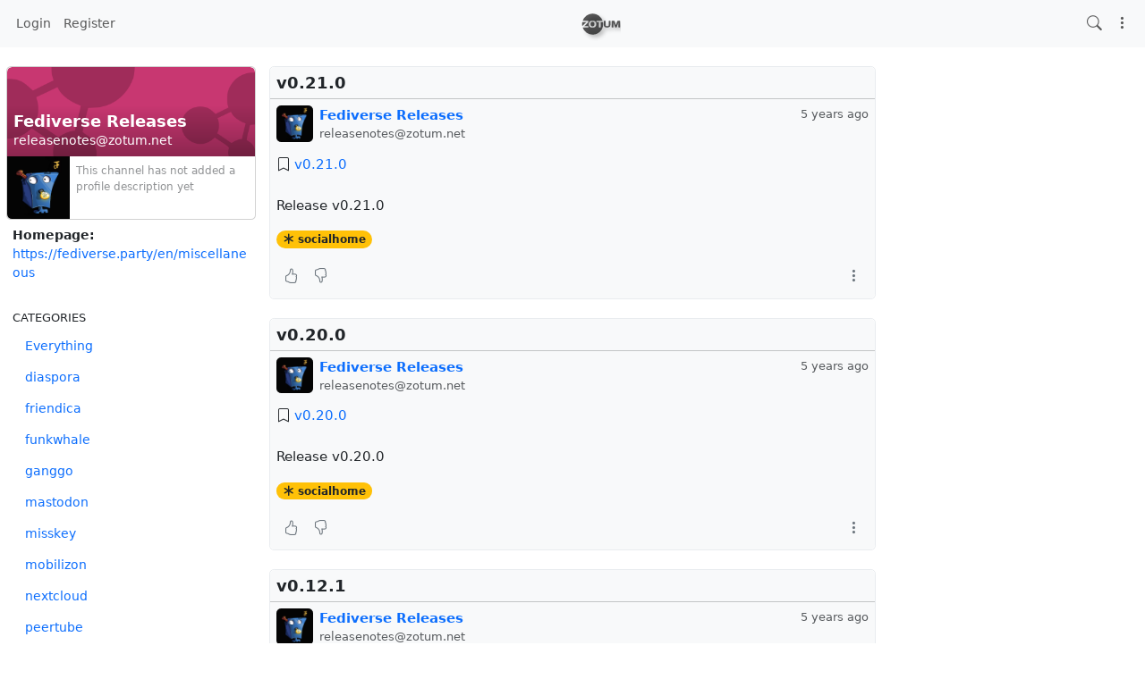

--- FILE ---
content_type: text/html; charset=utf-8
request_url: https://zotum.net/channel/releasenotes/?cat=socialhome
body_size: 21495
content:
<!DOCTYPE html >
<html prefix="og: http://ogp.me/ns#" data-bs-theme="light">
<head>
  <title>Fediverse Releases - releasenotes@zotum.net</title>
  <script>var baseurl="https://zotum.net";</script>
  <meta http-equiv="Content-Type" content="text/html;charset=utf-8" />
<base href="https://zotum.net/" />
<meta name="viewport" content="width=device-width, height=device-height, initial-scale=1, user-scalable=0" />

<meta name="application-name" content="hubzilla" />
<meta name="generator" content="hubzilla" />
<meta name="theme-color" content="rgb(248, 249, 250)" />

<link rel="stylesheet" href="https://zotum.net/addon/b2tbtn/view/css/b2tbtn.css?v=11.1" type="text/css" media="screen">
<link rel="stylesheet" href="https://zotum.net/library/jRange/jquery.range.css?v=11.1" type="text/css" media="screen">
<link rel="stylesheet" href="https://zotum.net/view/css/conversation.css?v=11.1" type="text/css" media="screen">
<link rel="stylesheet" href="https://zotum.net/view/css/widgets.css?v=11.1" type="text/css" media="screen">
<link rel="stylesheet" href="https://zotum.net/view/css/colorbox.css?v=11.1" type="text/css" media="screen">
<link rel="stylesheet" href="https://zotum.net/library/justifiedGallery/justifiedGallery.min.css?v=11.1" type="text/css" media="screen">
<link rel="stylesheet" href="https://zotum.net/library/datetimepicker/jquery.datetimepicker.css?v=11.1" type="text/css" media="screen">
<link rel="stylesheet" href="https://zotum.net/vendor/twbs/bootstrap-icons/font/bootstrap-icons.min.css?v=11.1" type="text/css" media="screen">
<link rel="stylesheet" href="https://zotum.net/library/bootstrap-tagsinput/bootstrap-tagsinput.css?v=11.1" type="text/css" media="screen">
<link rel="stylesheet" href="https://zotum.net/library/bootstrap-colorpicker/dist/css/bootstrap-colorpicker.min.css?v=11.1" type="text/css" media="screen">
<link rel="stylesheet" href="https://zotum.net/view/css/default.css?v=11.1" type="text/css" media="screen">
<link rel="stylesheet" href="https://zotum.net/view/theme/redbasic/php/style.css?puid=100&v=11.1" type="text/css" media="screen">

<script>

	var aStr = {

		'delitem'     : "Delete this item?",
		'itemdel'     : "Item deleted",
		'comment'     : "Comment",
		'divgrowmore' : "expand",
		'divgrowless' : "collapse",
		'pwshort'     : "Password too short",
		'pwnomatch'   : "Passwords do not match",
		'everybody'   : "everybody",
		'passphrase'  : "Secret Passphrase",
		'passhint'    : "Passphrase hint",
		'permschange' : "Notice: Permissions have changed but have not yet been submitted.",
		'closeAll'    : "close all",
		'nothingnew'  : "Nothing new here",
		'rating_desc' : "Rate This Channel (this is public)",
		'rating_val'  : "Rating",
		'rating_text' : "Describe (optional)",
		'submit'      : "Submit",
		'linkurl'     : "Please enter a link URL",
		'leavethispage' : "Unsaved changes. Are you sure you wish to leave this page?",
		'location'    : "Location",
		'lovely'      : "lovely",
		'wonderful'   : "wonderful",
		'fantastic'   : "fantastic",
		'great'       : "great",
		'nick_invld1' : "Your chosen nickname was either already taken or not valid. Please use our suggestion (",
		'nick_invld2' : ") or enter a new one.",
		'nick_valid'  : "Thank you, this nickname is valid.",
		'name_empty'  : "A channel name is required.",
		'name_ok1'    : "This is a ",
		'name_ok2'    : " channel name",
		'to_reply'    : "Back to reply",
		'pinned'      : "Pinned",
		'pin_item'    : "Pin to the top",
		'unpin_item'  : "Unpin from the top",
		'dblclick_to_exit_zoom'  : "Double click to exit zoom",

		'monthNames' : [ "January","February","March","April","May","June","July","August","September","October","November","December" ],
		'monthNamesShort' : [ "Jan","Feb","Mar","Apr","May","Jun","Jul","Aug","Sep","Oct","Nov","Dec" ],
		'dayNames' : ["Sunday","Monday","Tuesday","Wednesday","Thursday","Friday","Saturday"],
		'dayNamesShort' : ["Sun","Mon","Tue","Wed","Thu","Fri","Sat"],
		'today' : "today",
		'month' : "month",
		'week' : "week",
		'day' : "day",
		'allday' : "All day",

		// mod cloud
		'download_info' : "Please stand by while your download is being prepared.",

		// mod register
		'email_not_valid' : "Email address not valid",
		'email_required' : "Required"

	};

</script>


<script src="https://zotum.net/view/js/jquery.js?v=11.1"></script>
<script src="https://zotum.net/library/datetimepicker/jquery.datetimepicker.js?v=11.1"></script>
<script src="https://zotum.net/library/justifiedGallery/jquery.justifiedGallery.min.js?v=11.1"></script>
<script src="https://zotum.net/library/textcomplete/textcomplete.min.js?v=11.1"></script>
<script src="https://zotum.net/view/js/autocomplete.js?v=11.1"></script>
<script src="https://zotum.net/library/readmore.js/readmore.js?v=11.1"></script>
<script src="https://zotum.net/library/libsodium/browsers/sodium.js?v=11.1"></script>
<script src="https://zotum.net/view/js/acl.js?v=11.1"></script>
<script src="https://zotum.net/view/js/webtoolkit.base64.js?v=11.1"></script>
<script src="https://zotum.net/view/js/crypto.js?v=11.1"></script>
<script src="https://zotum.net/library/jRange/jquery.range.js?v=11.1"></script>
<script src="https://zotum.net/library/colorbox/jquery.colorbox-min.js?v=11.1"></script>
<script src="https://zotum.net/library/jquery.AreYouSure/jquery.are-you-sure.js?v=11.1"></script>
<script src="https://zotum.net/library/tableofcontents/jquery.toc.js?v=11.1"></script>
<script src="https://zotum.net/library/Sortable/Sortable.min.js?v=11.1"></script>
<script src="https://zotum.net/vendor/twbs/bootstrap/dist/js/bootstrap.bundle.min.js?v=11.1"></script>
<script src="https://zotum.net/library/bootstrap-tagsinput/bootstrap-tagsinput.js?v=11.1"></script>
<script src="https://zotum.net/library/bootstrap-colorpicker/dist/js/bootstrap-colorpicker.js?v=11.1"></script>
<script src="https://zotum.net/view/theme/redbasic/js/redbasic.js?v=11.1"></script>

<link rel="alternate" type="application/atom+xml" title="Posts and comments" href="https://zotum.net/feed/releasenotes?top=0" />
<link rel="alternate" type="application/atom+xml" title="Only posts" href="https://zotum.net/feed/releasenotes?top=1" />
<link rel="alternate" type="application/json+oembed" href="https://zotum.net/oep?f=&url=https%3A%2F%2Fzotum.net%2Fchannel%2Freleasenotes%2F%3Fcat%3Dsocialhome" title="oembed" />
<link rel="manifest" href="/manifest.json" />
<link rel="shortcut icon" href="https://zotum.net/photo/profile/m/100" />
<link rel="apple-touch-icon" href="/images/app/hz-192.png" />
<link rel="search" href="https://zotum.net/opensearch" type="application/opensearchdescription+xml" title="Search Zotum (Hubzilla)" />


<script>
	var lang = 'en';
	var updateInterval = 80000;
	var sse_enabled = 1;
	var localUser = false;
	var zid = null;
	var justifiedGalleryActive = false;
		var channelId = 100;	var auto_save_draft = true;
	var module = 'channel';</script>



<meta name="keywords" content="fediverse" />
<meta property="og:title" content="Fediverse Releases">
<meta property="og:image" content="https://zotum.net/photo/profile/l/100">
<meta property="og:image:type" content="image/png">
<meta property="og:description" content="🌟 I track: CommonsPub, diaspora*, Friendica, Funkwhale, GangGo, Mastodon, Misskey, Nextcloud/Social, Osada, PeerTube, Pixelfed, Pterotype, Plume, Prismo, Socialhome, Wordpress-OStatus, WriteFreely.

💡 Repos with 0 releases added as soon as 0 turns to 1.">
<meta property="og:type" content="profile">
<script>

	var bParam_cmd = "https://zotum.net/update/channel";

		var conv_mode = 'channel';
	
		var page_mode = 'client';
	
	var bParam_uid = 100;
	var bParam_gid = 0;
	var bParam_cid = 0;
	var bParam_cmin = (-1);
	var bParam_cmax = (-1);
	var bParam_star = 0;
	var bParam_liked = 0;
	var bParam_conv = 0;
	var bParam_spam = 0;
	var bParam_new = 0;
	var bParam_page = 1;
	var bParam_wall = 1;
	var bParam_list = 0;
	var bParam_fh = 0;
	var bParam_dm = 0;

	var bParam_search = "";
	var bParam_xchan = "";
	var bParam_order = "post";
	var bParam_file = "";
	var bParam_cats = "socialhome";
	var bParam_tags = "";
	var bParam_dend = "";
	var bParam_dbegin = "";
	var bParam_mid = "";
	var bParam_verb = "";
	var bParam_net = "";
	var bParam_pf = "";
	var bParam_unseen = "";

	function buildCmd() {
		let udargs = ((page_load) ? "/load" : "");
		let bCmd = bParam_cmd + udargs;

		if(bParam_uid) bCmd = bCmd + ((bCmd.includes('?')) ? '&' : '?') + "p=" + bParam_uid;
		if(bParam_cmin != (-1)) bCmd = bCmd + ((bCmd.includes('?')) ? '&' : '?') + "cmin=" + bParam_cmin;
		if(bParam_cmax != (-1)) bCmd = bCmd + ((bCmd.includes('?')) ? '&' : '?') + "cmax=" + bParam_cmax;
		if(bParam_gid != 0) { bCmd = bCmd + ((bCmd.includes('?')) ? '&' : '?') + "gid=" + bParam_gid; } else
		if(bParam_cid != 0) { bCmd = bCmd + ((bCmd.includes('?')) ? '&' : '?') + "cid=" + bParam_cid; }
		if(bParam_star != 0) bCmd = bCmd + ((bCmd.includes('?')) ? '&' : '?') + "star=" + bParam_star;
		if(bParam_liked != 0) bCmd = bCmd + ((bCmd.includes('?')) ? '&' : '?') + "liked=" + bParam_liked;
		if(bParam_conv!= 0) bCmd = bCmd + ((bCmd.includes('?')) ? '&' : '?') + "conv=" + bParam_conv;
		if(bParam_spam != 0) bCmd = bCmd + ((bCmd.includes('?')) ? '&' : '?') + "spam=" + bParam_spam;
		if(bParam_new != 0) bCmd = bCmd + ((bCmd.includes('?')) ? '&' : '?') + "new=" + bParam_new;
		if(bParam_wall != 0) bCmd = bCmd + ((bCmd.includes('?')) ? '&' : '?') + "wall=" + bParam_wall;
		if(bParam_list != 0) bCmd = bCmd + ((bCmd.includes('?')) ? '&' : '?') + "list=" + bParam_list;
		if(bParam_fh != 0) bCmd = bCmd + ((bCmd.includes('?')) ? '&' : '?') + "fh=" + bParam_fh;
		if(bParam_dm != 0) bCmd = bCmd + ((bCmd.includes('?')) ? '&' : '?') + "dm=" + bParam_dm;
		if(bParam_search != "") bCmd = bCmd + ((bCmd.includes('?')) ? '&' : '?') + "search=" + bParam_search;
		if(bParam_xchan != "") bCmd = bCmd + ((bCmd.includes('?')) ? '&' : '?') + "xchan=" + bParam_xchan;
		if(bParam_order != "") bCmd = bCmd + ((bCmd.includes('?')) ? '&' : '?') + "order=" + bParam_order;
		if(bParam_file != "") bCmd = bCmd + ((bCmd.includes('?')) ? '&' : '?') + "file=" + bParam_file;
		if(bParam_cats != "") bCmd = bCmd + ((bCmd.includes('?')) ? '&' : '?') + "cat=" + bParam_cats;
		if(bParam_tags != "") bCmd = bCmd + ((bCmd.includes('?')) ? '&' : '?') + "tag=" + bParam_tags;
		if(bParam_dend != "") bCmd = bCmd + ((bCmd.includes('?')) ? '&' : '?') + "dend=" + bParam_dend;
		if(bParam_dbegin != "") bCmd = bCmd + ((bCmd.includes('?')) ? '&' : '?') + "dbegin=" + bParam_dbegin;
		if(bParam_mid != "") bCmd = bCmd + ((bCmd.includes('?')) ? '&' : '?') + "mid=" + bParam_mid;
		if(bParam_verb != "") bCmd = bCmd + ((bCmd.includes('?')) ? '&' : '?') + "verb=" + bParam_verb;
		if(bParam_net != "") bCmd = bCmd + ((bCmd.includes('?')) ? '&' : '?') + "net=" + bParam_net;
		if(bParam_page != 1) bCmd = bCmd + ((bCmd.includes('?')) ? '&' : '?') + "page=" + bParam_page;
		if(bParam_pf != 0) bCmd = bCmd + ((bCmd.includes('?')) ? '&' : '?') + "pf=" + bParam_pf;
		if(bParam_unseen != 0) bCmd = bCmd + ((bCmd.includes('?')) ? '&' : '?') + "unseen=" + bParam_unseen;
		return(bCmd);
	}

</script>

<script>$(document).ready(function() { $("#nav-search-text").search_autocomplete('https://zotum.net/acl');});</script><script type="text/javascript" src="https://zotum.net/addon/openstreetmap/openstreetmap.js"></script>
<script src="https://zotum.net/view/js/main.js?v=11.1"></script>
</head>
<body  >
	

	<header><div id="toast-container" class="vstack gap-3 m-3 position-fixed top-0 end-0"></div>
</header>
	<nav id="navbar-top" class="navbar navbar-expand-lg sticky-top bg-body-tertiary mb-4" >
	<div class="container-fluid flex-nowrap">
				<div class="navbar-text d-lg-none navbar-banner"><a id="logotype" href="/channel/hub"><svg xmlns="http://www.w3.org/2000/svg" viewBox="0 0 84.667 47.625" height="24" width="44" fill="rgba(0, 0, 0, 0.65)" style="filter: drop-shadow( 3px 3px 2px rgba(0, 0, 0, 0.35));"><title>Powered by Hubzilla</title><path d="M23.458.462A23.35 23.35 0 0 0 1.32 16.45h11.877c.267 0 .493.093.678.278a.93.93 0 0 1 .287.698v1.15c0 .28-.062.551-.185.811-.116.26-.226.445-.328.555l-.452.462-8.082 7.866H13.3c.281 0 .51.093.689.277a.947.947 0 0 1 .277.699v.965c0 .28-.093.514-.277.698a.931.931 0 0 1-.689.267H1.378c-.017 0-.033-.003-.05-.003a23.35 23.35 0 0 0 22.13 15.991 23.35 23.35 0 0 0 23.35-23.35 23.35 23.35 0 0 0-.465-4.632.986.986 0 0 1-.582.175h-4.58v10.875a.905.905 0 0 1-.287.678.94.94 0 0 1-.678.267h-1.941a.976.976 0 0 1-.688-.267.922.922 0 0 1-.277-.678V19.356h-4.58a.966.966 0 0 1-.699-.267.947.947 0 0 1-.277-.698v-.965a.947.947 0 0 1 .976-.976h12.866A23.35 23.35 0 0 0 23.458.463zm-.186 15.674c2.711 0 4.765.613 6.161 1.838 1.404 1.226 2.106 3.17 2.106 5.833 0 2.663-.702 4.611-2.106 5.843-1.396 1.226-3.45 1.839-6.161 1.839-2.704 0-4.758-.613-6.162-1.839-1.403-1.232-2.105-3.18-2.105-5.843s.702-4.607 2.105-5.833c1.404-1.225 3.458-1.838 6.162-1.838zm0 2.773c-1.54 0-2.66.41-3.358 1.232-.692.822-1.037 2.047-1.037 3.677 0 1.622.345 2.844 1.037 3.666.698.814 1.818 1.222 3.358 1.222 1.547 0 2.666-.408 3.358-1.222.691-.822 1.037-2.044 1.037-3.666 0-1.63-.346-2.855-1.037-3.677-.692-.821-1.81-1.232-3.358-1.232zm-22.69.232a23.35 23.35 0 0 0-.473 4.671 23.35 23.35 0 0 0 .455 4.486c.153-.395.424-.789.814-1.179l7.825-7.763h-8a.973.973 0 0 1-.62-.215z"/><path d="M48.215 25.312v-7.928q0-.4.278-.688.287-.288.708-.288h1.92q.401 0 .678.288.288.287.288.688v7.948q0 1.51.657 2.25.668.739 2.054.739h1.643q1.386 0 2.043-.74.668-.74.668-2.249v-7.948q0-.4.277-.688.288-.288.688-.288h1.91q.421 0 .709.288.287.287.287.688v7.928q0 2.813-1.653 4.364-1.653 1.54-4.826 1.54h-1.849q-3.173 0-4.826-1.54-1.654-1.55-1.654-4.364zM65.755 30.19V17.446q0-.422.277-.71.278-.287.678-.287h4.18q.4 0 .76.288.359.287.482.688l3.03 8.77 3.029-8.77q.123-.4.483-.688.359-.288.76-.288h4.18q.4 0 .667.288.277.287.277.709V30.19q0 .42-.288.708-.277.277-.677.277h-1.849q-.4 0-.688-.277-.277-.287-.277-.708V20.157L77.154 30.25q-.144.38-.503.657-.36.267-.76.267h-1.469q-.4 0-.76-.267-.349-.277-.503-.657l-3.615-10.094V30.19q0 .42-.287.708-.277.277-.678.277h-1.848q-.4 0-.688-.277-.288-.287-.288-.708z"/></svg></a>
<!-- <script language="JavaScript">
$(document).ready(function(){ var logocolor =  $(".nav-link").css("color"); $("#logotype").style.fill = logocolor; })
</script> --></div>
				<div class="navbar-toggler-right">
						<button id="expand-aside" type="button" class="d-lg-none navbar-toggler border-0">
				<i class="bi bi-arrow-right-circle generic-icons" id="expand-aside-icon"></i>
			</button>
						<button id="notifications-btn-1" type="button" class="navbar-toggler border-0 notifications-btn">
				<i id="notifications-btn-icon-1" class="bi bi-exclamation-circle notifications-btn-icon generic-icons"></i>
			</button>
						<button id="menu-btn" class="navbar-toggler border-0" type="button" data-bs-toggle="offcanvas" data-bs-target="#app-bin">
				<i class="bi bi-three-dots-vertical generic-icons"></i>
			</button>
		</div>
		<div class="collapse navbar-collapse justify-content-between" id="navbar-collapse-1">
			<ul class="navbar-nav">
								<li class="nav-item d-lg-flex">
										<a class="nav-link" href="login" title="Sign in">
						Login
					</a>
									</li>
												<li class="nav-item  d-lg-flex">
					<a class="nav-link" href="register" title="Create an account">Register</a>
				</li>
											</ul>

			<div class="navbar-text navbar-banner"><a id="logotype" href="/channel/hub"><svg xmlns="http://www.w3.org/2000/svg" viewBox="0 0 84.667 47.625" height="24" width="44" fill="rgba(0, 0, 0, 0.65)" style="filter: drop-shadow( 3px 3px 2px rgba(0, 0, 0, 0.35));"><title>Powered by Hubzilla</title><path d="M23.458.462A23.35 23.35 0 0 0 1.32 16.45h11.877c.267 0 .493.093.678.278a.93.93 0 0 1 .287.698v1.15c0 .28-.062.551-.185.811-.116.26-.226.445-.328.555l-.452.462-8.082 7.866H13.3c.281 0 .51.093.689.277a.947.947 0 0 1 .277.699v.965c0 .28-.093.514-.277.698a.931.931 0 0 1-.689.267H1.378c-.017 0-.033-.003-.05-.003a23.35 23.35 0 0 0 22.13 15.991 23.35 23.35 0 0 0 23.35-23.35 23.35 23.35 0 0 0-.465-4.632.986.986 0 0 1-.582.175h-4.58v10.875a.905.905 0 0 1-.287.678.94.94 0 0 1-.678.267h-1.941a.976.976 0 0 1-.688-.267.922.922 0 0 1-.277-.678V19.356h-4.58a.966.966 0 0 1-.699-.267.947.947 0 0 1-.277-.698v-.965a.947.947 0 0 1 .976-.976h12.866A23.35 23.35 0 0 0 23.458.463zm-.186 15.674c2.711 0 4.765.613 6.161 1.838 1.404 1.226 2.106 3.17 2.106 5.833 0 2.663-.702 4.611-2.106 5.843-1.396 1.226-3.45 1.839-6.161 1.839-2.704 0-4.758-.613-6.162-1.839-1.403-1.232-2.105-3.18-2.105-5.843s.702-4.607 2.105-5.833c1.404-1.225 3.458-1.838 6.162-1.838zm0 2.773c-1.54 0-2.66.41-3.358 1.232-.692.822-1.037 2.047-1.037 3.677 0 1.622.345 2.844 1.037 3.666.698.814 1.818 1.222 3.358 1.222 1.547 0 2.666-.408 3.358-1.222.691-.822 1.037-2.044 1.037-3.666 0-1.63-.346-2.855-1.037-3.677-.692-.821-1.81-1.232-3.358-1.232zm-22.69.232a23.35 23.35 0 0 0-.473 4.671 23.35 23.35 0 0 0 .455 4.486c.153-.395.424-.789.814-1.179l7.825-7.763h-8a.973.973 0 0 1-.62-.215z"/><path d="M48.215 25.312v-7.928q0-.4.278-.688.287-.288.708-.288h1.92q.401 0 .678.288.288.287.288.688v7.948q0 1.51.657 2.25.668.739 2.054.739h1.643q1.386 0 2.043-.74.668-.74.668-2.249v-7.948q0-.4.277-.688.288-.288.688-.288h1.91q.421 0 .709.288.287.287.287.688v7.928q0 2.813-1.653 4.364-1.653 1.54-4.826 1.54h-1.849q-3.173 0-4.826-1.54-1.654-1.55-1.654-4.364zM65.755 30.19V17.446q0-.422.277-.71.278-.287.678-.287h4.18q.4 0 .76.288.359.287.482.688l3.03 8.77 3.029-8.77q.123-.4.483-.688.359-.288.76-.288h4.18q.4 0 .667.288.277.287.277.709V30.19q0 .42-.288.708-.277.277-.677.277h-1.849q-.4 0-.688-.277-.277-.287-.277-.708V20.157L77.154 30.25q-.144.38-.503.657-.36.267-.76.267h-1.469q-.4 0-.76-.267-.349-.277-.503-.657l-3.615-10.094V30.19q0 .42-.287.708-.277.277-.678.277h-1.848q-.4 0-.688-.277-.288-.287-.288-.708z"/></svg></a>
<!-- <script language="JavaScript">
$(document).ready(function(){ var logocolor =  $(".nav-link").css("color"); $("#logotype").style.fill = logocolor; })
</script> --></div>

			<ul id="nav-right" class="navbar-nav">
				<li class="nav-item collapse clearfix" id="nav-search" data-bs-theme="light">
					<form class="form-inline" method="get" action="channel/releasenotes" role="search">
						<input class="form-control form-control-sm mt-1 me-2" id="nav-search-text" type="text" value="" placeholder="@name, #tag, ?doc, content" name="search" title="Search site @name, !forum, #tag, ?docs, content" onclick="this.submit();" onblur="closeMenu('nav-search'); openMenu('nav-search-btn');"/>
					</form>
					<div id="nav-search-spinner" class="spinner-wrapper">
						<div class="spinner s"></div>
					</div>
				</li>
				<li class="nav-item" id="nav-search-btn">
					<a class="nav-link" href="#nav-search" title="Search site @name, !forum, #tag, ?docs, content" onclick="openMenu('nav-search'); closeMenu('nav-search-btn'); $('#nav-search-text').focus(); return false;"><i class="bi bi-search generic-icons"></i></a>
				</li>
												<li id="notifications-btn" class="nav-item d-xl-none">
					<a class="nav-link notifications-btn" href="#"><i id="notifications-btn-icon" class="bi bi-exclamation-circle notifications-btn-icon generic-icons"></i></a>
				</li>
												<li class="nav-item dropdown" id="app-menu">
					<a class="nav-link" href="#" data-bs-toggle="offcanvas" data-bs-target="#app-bin" aria-controls="app-bin"><i class="bi bi-three-dots-vertical generic-icons"></i></a>
				</li>
			</ul>
		</div>
			</div>
</nav>
<div class="offcanvas offcanvas-end" tabindex="-1" id="app-bin" aria-labelledby="app-bin-label">
	<div class="offcanvas-header">

				<div class="hstack gap-1 d-lg-none pt-1 pb-1">
						<a class="btn btn-primary btn-sm text-white" href="login" title="Sign in">
				Login
			</a>
									<a class="btn btn-warning btn-sm text-dark" href="register" title="Create an account">
				Register
			</a>
			
		</div>
		<div class="nav d-lg-flex w-100"></div>
				<div class="hstack gap-1">
						<button id="theme-switch" type="button" class="btn btn-outline-secondary border-0"><i id="theme-switch-icon" class="bi bi-moon"></i></button>
						<button type="button" class="btn-close text-reset" data-bs-dismiss="offcanvas" aria-label="Close"></button>
		</div>

	</div>
	<div class="offcanvas-body">
				<div class="text-uppercase text-muted">
			Channel Apps
		</div>
		<div class="nav nav-pills flex-column">
						<a class="nav-link active" href="https://zotum.net/channel/releasenotes" title="Status Messages and Posts"><i class="bi bi-house generic-icons-nav"></i>Channel</a>
<a class="nav-link" href="https://zotum.net/profile/releasenotes" title="Profile Details"><i class="bi bi-person generic-icons-nav"></i>About</a>
<a class="nav-link" href="https://zotum.net/photos/releasenotes" title="Photo Albums"><i class="bi bi-image generic-icons-nav"></i>Photos</a>
<a class="nav-link" href="https://zotum.net/cloud/releasenotes" title="Files and Storage"><i class="bi bi-folder generic-icons-nav"></i>Files</a>
<a class="nav-link" href="https://zotum.net/cal/releasenotes" title="Calendar"><i class="bi bi-calendar-date generic-icons-nav"></i>Calendar</a>

					</div>
								<div class="text-uppercase text-muted nav-link">
			System Apps
		</div>
		<div class="nav nav-pills flex-column">
							<a class="nav-link" href="https://zotum.net/directory" data-papp="eyJ2ZXJzaW9uIjoiNCIsInVybCI6IiRiYXNldXJsXC9kaXJlY3RvcnksICRiYXNldXJsXC9z
ZXR0aW5nc1wvZGlyZWN0b3J5IiwibmFtZSI6IkRpcmVjdG9yeSIsInBob3RvIjoiaWNvbjpk
aWFncmFtLTMiLCJjYXRlZ29yaWVzIjoibmF2X2ZlYXR1cmVkX2FwcCwgTmV0d29ya2luZyIs
ImRlc2MiOiJNZW1iZXJzIGRpcmVjdG9yeSBvZiB0aGUgWm90IG5ldHdvcmsuIiwidHlwZSI6
InN5c3RlbSIsInBsdWdpbiI6IiJ9
" data-icon="diagram-3" data-url="https://zotum.net/directory" data-name="Directory"><i class="generic-icons-nav bi bi-diagram-3"></i>Directory</a>

							<a class="nav-link" href="https://zotum.net/help" data-papp="eyJ2ZXJzaW9uIjoiNCIsInVybCI6IiRiYXNldXJsXC9oZWxwIiwibmFtZSI6IkhlbHAiLCJw
aG90byI6Imljb246cXVlc3Rpb24tbGciLCJjYXRlZ29yaWVzIjoibmF2X2ZlYXR1cmVkX2Fw
cCwgU3lzdGVtIiwiZGVzYyI6IlRoZSBIdWJ6aWxsYSBoZWxwIHBhZ2VzLiIsInR5cGUiOiJz
eXN0ZW0iLCJwbHVnaW4iOiIifQ==
" data-icon="question-lg" data-url="https://zotum.net/help" data-name="Help"><i class="generic-icons-nav bi bi-question-lg"></i>Help</a>

							<a class="nav-link" href="https://zotum.net/lang" data-papp="eyJ2ZXJzaW9uIjoiNCIsInVybCI6IiRiYXNldXJsXC9sYW5nIiwibmFtZSI6Ikxhbmd1YWdl
IiwicGhvdG8iOiJpY29uOnRyYW5zbGF0ZSIsImNhdGVnb3JpZXMiOiJTeXN0ZW0iLCJkZXNj
IjoiQSBzaW1wbGUgbGFuZ3VhZ2Ugc2VsZWN0b3IuIiwidHlwZSI6InN5c3RlbSIsInBsdWdp
biI6IiJ9
" data-icon="translate" data-url="https://zotum.net/lang" data-name="Language"><i class="generic-icons-nav bi bi-translate"></i>Language</a>

							<a class="nav-link" href="https://zotum.net/pubstream" data-papp="eyJ2ZXJzaW9uIjoiMyIsInVybCI6IiRiYXNldXJsXC9wdWJzdHJlYW0iLCJyZXF1aXJlcyI6
InB1YmxpY19zdHJlYW0iLCJuYW1lIjoiUHVibGljIFN0cmVhbSIsInBob3RvIjoiaWNvbjpn
bG9iZSIsImNhdGVnb3JpZXMiOiJTb2NpYWwsIG5hdl9mZWF0dXJlZF9hcHAiLCJkZXNjIjoi
VmlldyB0aGUgdW5tb2RlcmF0ZWQgcHVibGljIGNvbnRlbnQga25vd24gdG8gdGhpcyBodWIu
IiwidHlwZSI6InN5c3RlbSIsInBsdWdpbiI6IiJ9
" data-icon="globe" data-url="https://zotum.net/pubstream" data-name="Public Stream"><i class="generic-icons-nav bi bi-globe"></i>Public Stream</a>

							<a class="nav-link" href="https://zotum.net/qrator" data-papp="eyJ2ZXJzaW9uIjoiMSIsInVybCI6IiRiYXNldXJsXC9xcmF0b3IiLCJuYW1lIjoiUVJhdG9y
IiwicGhvdG8iOiJpY29uOnFyLWNvZGUiLCJ0eXBlIjoic3lzdGVtIiwicGx1Z2luIjoicXJh
dG9yIn0=
" data-icon="qr-code" data-url="https://zotum.net/qrator" data-name="QRator"><i class="generic-icons-nav bi bi-qr-code"></i>QRator</a>

							<a class="nav-link" href="https://zotum.net/randprof" data-papp="eyJ2ZXJzaW9uIjoiNCIsInVybCI6IiRiYXNldXJsXC9yYW5kcHJvZiIsIm5hbWUiOiJSYW5k
b20gQ2hhbm5lbCIsInRhcmdldCI6InJhbmRwcm9mIiwicGhvdG8iOiJpY29uOnNodWZmbGUi
LCJjYXRlZ29yaWVzIjoiTmV0d29ya2luZyIsImRlc2MiOiJWaXNpdCBhIHJhbmRvbSBjaGFu
bmVsIGluIHRoZSBuZXR3b3JrLiIsInR5cGUiOiJzeXN0ZW0iLCJwbHVnaW4iOiIifQ==
" data-icon="shuffle" data-url="https://zotum.net/randprof" data-name="Random Channel"><i class="generic-icons-nav bi bi-shuffle"></i>Random Channel</a>

							<a class="nav-link" href="https://framagit.org/hubzilla/core/issues" data-papp="eyJ2ZXJzaW9uIjoiMyIsInVybCI6Imh0dHBzOlwvXC9mcmFtYWdpdC5vcmdcL2h1YnppbGxh
XC9jb3JlXC9pc3N1ZXMiLCJuYW1lIjoiUmVwb3J0IEJ1ZyIsInBob3RvIjoiaWNvbjpidWci
LCJjYXRlZ29yaWVzIjoiU3lzdGVtIiwiZGVzYyI6IlByb3ZpZGVzIGEgbGluayB0byB0aGUg
SHViemlsbGEgYnVnIHRyYWNrZXIuIiwidHlwZSI6InN5c3RlbSIsInBsdWdpbiI6IiJ9
" data-icon="bug" data-url="https://framagit.org/hubzilla/core/issues" data-name="Report Bug"><i class="generic-icons-nav bi bi-bug"></i>Report Bug</a>

							<a class="nav-link" href="https://zotum.net/search" data-papp="eyJ2ZXJzaW9uIjoiMyIsInVybCI6IiRiYXNldXJsXC9zZWFyY2giLCJuYW1lIjoiU2VhcmNo
IiwicGhvdG8iOiJpY29uOnNlYXJjaCIsImRlc2MiOiJBIHNlcGFyYXRlIHNlYXJjaCBhcHAg
dG8gbG9vayB1cCBjb250ZW50LCBjaGFubmVscywgdGFncywgZG9jdW1lbnRhdGlvbiBvciBy
ZW1vdGUgY29udGVudCBkZXBlbmRpbmcgb24gdGhlIHNlYXJjaCBzdHJpbmcgcHJlZml4LiIs
InR5cGUiOiJzeXN0ZW0iLCJwbHVnaW4iOiIifQ==
" data-icon="search" data-url="https://zotum.net/search" data-name="Search"><i class="generic-icons-nav bi bi-search"></i>Search</a>

					</div>
			</div>
</div>
	<main>
		<div class="content">
			<div class="columns">
				<aside id="region_1" class="d-none d-lg-block"><div class="aside_spacer_top_left"></div><div class="aside_spacer_left"><div id="left_aside_wrapper" class="aside_wrapper">
<div class="rounded mb-3 vcard-card h-card">
	<div class="card mb-2">
		<div class="position-relative">
			<div id="cover-photo-wrapper" class="overflow-hidden w-100 rounded-top">
				<img class="img-fluid rounded-top" src="https://zotum.net/images/default_cover_photos/hubzilla/425.png" alt="" style="">
			</div>
						<div id="profile-cover-text" class="p-2 position-absolute bottom-0 w-100">
				<div class="text-truncate h3 mb-0 lh-sm">
					<strong class="text-white fn p-name">Fediverse Releases</strong>
				</div>
				<div class="text-truncate">
					<span class="text-white p-adr">releasenotes&#x40;zotum.net</span>
				</div>
			</div>
						<div class="position-absolute bottom-0 end-0 m-2">
				<a class="profile-edit-side-link text-white" href="profile/releasenotes" ><i class="bi bi-box-arrow-up-right" title=""></i></a>
			</div>
					</div>
		<div class="d-flex">
			<div id="profile-photo-wrapper" class="bg-body-secondary rounded rounded-end-0 rounded-top-0 overflow-hidden" style="min-width: 5rem; min-height: 5rem;">
				<img class="u-photo" src="https://zotum.net/photo/profile/m/100?rev=2018-12-08+22%3A18%3A54" alt="Fediverse Releases" style="width: 5rem; height: 5rem;">
			</div>
						<div class="m-2 small">
				<span class="opacity-50">This channel has not added a profile description yet</span>
			</div>
					</div>
	</div>
		<div class="vcard rounded ps-2 pe-2">
												<dl class="mb-0 pb-1 rounded">
			<dt class="homepage-label">Homepage:</dt>
			<dd class="homepage-url u-url"> <a href="https://fediverse.party/en/miscellaneous" rel="me nofollow" >https://fediverse.party/en/miscellaneous</a></dd>
		</dl>
			</div>
			<div style="display:none;">
	<dl class="entity_uid">
 		<dt>Uid</dt>
 		<dd>
			<span class="uid p-uid">4y2_9BV96ltdthlSckh_yhOuA5uSWkUc6n7kAZHoJK4p0i2lrra-b8xzwsSeDltf1Y_d5dp1MaWg0k0rHKMHyAzotumnet</span>
 		</dd>
	</dl>
	<dl class='entity_nickname'>
		<dt>Nickname</dt>
		<dd>		
			<span class="nickname p-nickname">releasenotes</span>
		</dd>
	</dl>
	<dl class='entity_full_name'>
		<dt>Full name</dt>
		<dd>
			<span class='fn p-name'>Fediverse Releases</span>
		</dd>
	</dl>

	<dl class='entity_first_name'>
		<dt>First name</dt>
		<dd>
		<span class='given_name p-given-name'>Fediverse</span>
		</dd>
	</dl>
	<dl class='entity_family_name'>
		<dt>Family name</dt>
		<dd>
		<span class='family_name p-family-name'>Releases</span>
		</dd>
	</dl>
	<dl class="entity_url">
		<dt>URL</dt>
		<dd>
			<a href="https://zotum.net/" id="pod_location" class="url" rel="me" >https://zotum.net/</a>
		</dd>
	</dl>
	<dl class="entity_photo">
		<dt>Photo</dt>
		<dd>
			<img class="photo u-photo avatar" height="300" width="300" src="https://zotum.net/photo/profile/300/100.jpg" />
		</dd>
	</dl>
	<dl class="entity_photo_medium">
		<dt>Photo</dt>
		<dd> 
			<img class="photo u-photo avatar" height="100" width="100" src="https://zotum.net/photo/profile/100/100.jpg" />
		</dd>
	</dl>
	<dl class="entity_photo_small">
		<dt>Photo</dt>
		<dd>
			<img class="photo u-photo avatar" height="50" width="50" src="https://zotum.net/photo/profile/50/100.jpg" />
		</dd>
	</dl>
	<dl class="entity_searchable">
		<dt>Searchable</dt>
		<dd>
			<span class="searchable">true</span>
		</dd>
	</dl>
	<dl class="entity_key">
		<dt>Key</dt>
		<dd>
		<pre class="key">-----BEGIN RSA PUBLIC KEY-----
MIICCgKCAgEAuYnNGBU7mu2rFOWeW1vDcPf1FamMG3Dy8Fde/b4pV+rTbp+IeOW0
bwt9busYf8O5ZdXmtxBroTrGfzU9wXZJAZwRT807SAzX4gxZCYVgkSQLjaOZtXKA
msbOuzcAmAxDfWfocuklqB70pw8coXqZMvKEwxrCpE9pbdd9YBNOBor1UVjDTj+Q
H110PqFY3T+Z3tCig3nOj8jyU5YRV7HtQ/Ttu/pR5mSFZXZiSTUmUwWO7w0NBxCb
lAWEuYmNTVN/Zw5F+sNTTRfuuGzMS+94kYNEL2y7LCJkbYXPXWJQKJIkM8jd1BWA
U89eGQdak3MBsEZJxZRY8bCdi3vSw0d5YxRHxRe3va9N0YcU4QWi3tv+wUiwJiF5
aUXfAvxRS65MZOhU5a4EtGsurb/aTmT3Wn1IBD0Hw3sPFFHdhvwCf06WEN0dldeI
LaLvaBBDcdcoUmZX43A5Pz+fskCHm1tMp8P2JGqW5HbmCYalsqGaU6uycmP30et5
HxaBNSK4lNttBQcHW8ucNDxFisbbTtfdWrUAr3XJddyyYx3x+QYPt407gbxq1vWw
b0n7AvwscpGy1NmU3lc3Q+u6X/8LefGzrws0l1miEMIaZ4gUhiOTMeHr1zsYgbK6
x7Wn/XpaShrh1bW5CXSnHwAHgvoQE2u6L925YbU7Gung8JpKhTLijk8CAwEAAQ==
-----END RSA PUBLIC KEY-----</pre>
		</dd>
	</dl>
</div>
<div class="hcard-addon"></div>
	
</div>







<div id="categories-sidebar" class="widget">
	<h3>Categories</h3>
	<div id="categories-sidebar-desc"></div>

	<ul class="nav nav-pills flex-column">
		<li class="nav-item"><a href="channel/releasenotes/" class="nav-link">Everything</a></li>
				<li class="nav-item"><a  href="channel/releasenotes/?cat=diaspora" class="nav-link">diaspora</a></li>
				<li class="nav-item"><a  href="channel/releasenotes/?cat=friendica" class="nav-link">friendica</a></li>
				<li class="nav-item"><a  href="channel/releasenotes/?cat=funkwhale" class="nav-link">funkwhale</a></li>
				<li class="nav-item"><a  href="channel/releasenotes/?cat=ganggo" class="nav-link">ganggo</a></li>
				<li class="nav-item"><a  href="channel/releasenotes/?cat=mastodon" class="nav-link">mastodon</a></li>
				<li class="nav-item"><a  href="channel/releasenotes/?cat=misskey" class="nav-link">misskey</a></li>
				<li class="nav-item"><a  href="channel/releasenotes/?cat=mobilizon" class="nav-link">mobilizon</a></li>
				<li class="nav-item"><a  href="channel/releasenotes/?cat=nextcloud" class="nav-link">nextcloud</a></li>
				<li class="nav-item"><a  href="channel/releasenotes/?cat=peertube" class="nav-link">peertube</a></li>
				<li class="nav-item"><a  href="channel/releasenotes/?cat=pixelfed" class="nav-link">pixelfed</a></li>
				<li class="nav-item"><a  href="channel/releasenotes/?cat=pleroma" class="nav-link">pleroma</a></li>
				<li class="nav-item"><a  href="channel/releasenotes/?cat=plume" class="nav-link">plume</a></li>
				<li class="nav-item"><a  href="channel/releasenotes/?cat=social" class="nav-link">social</a></li>
				<li class="nav-item"><a  href="channel/releasenotes/?cat=socialhome" class="nav-link active">socialhome</a></li>
				<li class="nav-item"><a  href="channel/releasenotes/?cat=writefreely" class="nav-link">writefreely</a></li>
			</ul>

</div>


</div></div></aside>
				<section id="region_2">
<div id="live-channel"></div>
<script> var profile_uid = 100; var netargs = '?f='; var profile_page = 1; divmore_height = 400;</script>
<noscript><div class="section-content-warning-wrapper">You must enable javascript for your browser to be able to view this content.</div></noscript><div id="threads-begin"></div>
<div id="threads-end"></div>
<div id="conversation-end"></div>
<div id="page-spinner" class="spinner-wrapper">
	<div  class="spinner m"></div>
	<div id="image_counter" class="text-muted text-center small"></div>
</div>
<div class="modal" id="conversation_settings" tabindex="-1" role="dialog" aria-labelledby="conversation_settings_label" aria-hidden="true">
	<div class="modal-dialog">
		<div class="modal-content">
			<div class="modal-header">
				<h3 class="modal-title" id="conversation_settings_label">Conversation Features</h3>
				<button type="button" class="btn-close" data-bs-dismiss="modal" aria-hidden="true"></button>
			</div>
			<div class="modal-body" id="conversation_settings_body">
				Loading...
			</div>
		</div><!-- /.modal-content -->
	</div><!-- /.modal-dialog -->
</div><!-- /.modal -->
<div class="modal" id="reactions" tabindex="-1" role="dialog" aria-hidden="true">
	<div class="modal-dialog">
		<div class="modal-content">
			<div class="modal-header">
				<h3 class="modal-title" id="reactions_title"></h3>
				<button type="button" class="btn-close" data-bs-dismiss="modal" aria-hidden="true"></button>
			</div>
			<div class="modal-header" id="reactions_action">
			</div>
			<div class="modal-body list-group" id="reactions_body">
				Loading...
			</div>
			<div class="ps-3 pe-3" id="reactions_extra_top"></div>
			<div class="ps-3 pe-3" id="reactions_extra_middle"></div>
			<div class="ps-3 pe-3" id="reactions_extra_bottom"></div>
		</div><!-- /.modal-content -->
	</div><!-- /.modal-dialog -->
</div><!-- /.modal -->
<div id="edit-modal" class="modal" tabindex="-1">
	<div class="modal-dialog">
		<div class="modal-content">
			<div class="modal-header">
				<div id="edit-modal-title" class="modal-title w-75">
					<div class="placeholder-wave">
						<span class="placeholder placeholder-lg" style="width: 200px;"></span>
					</div>
				</div>
				<button type="button" class="btn-close" data-bs-dismiss="modal" aria-label="Close"></button>
			</div>
			<div id="edit-modal-body" class="modal-body">
				<div class="placeholder-wave">
					<span class="placeholder placeholder-lg w-100 mb-4"></span>
					<span class="placeholder placeholder-lg w-100 mb-4"></span>
					<span class="placeholder placeholder-lg w-100 mb-4"></span>
				</div>
			</div>
			<div class="modal-footer">
				<div id="edit-modal-tools" class="me-auto"></div>
				<button id="contact-save" type="button" class="btn btn-primary"></button>
			</div>
		</div>
	</div>
</div>
<script>

	let poi;
	let section = 'roles';
	let sub_section;

	$(document).ready(function() {
		let path_parts = window.location.pathname.split('/').filter(Boolean);

		if (window.location.hash && path_parts[0] === 'connections') {
			poi = window.location.hash.substr(1);
			init_contact_edit(poi);

			window.onhashchange = function() {
				poi = window.location.hash.substr(1);
				init_contact_edit(poi);
			};
		}
	});

	$(document).on('click', '.contact-edit', function (e) {
		e.preventDefault();
		poi = this.dataset.id
		init_contact_edit(poi);
	});

	$(document).on('click', '#contact-save', function () {
		let form_data = $('#contact-edit-form').serialize() + '&section=' + section + '&sub_section=' + sub_section;

		$.post('contactedit/' + poi, form_data, function(data) {
			if (!data.success) {
				toast(data.message, 'danger');
				return;
			}
			activate(data);
			toast(data.message, ((data.success) ? 'info' : 'danger'));
			// $('#edit-modal').modal('hide');
		});

	});

	$(document).on('click', '.contact-tool', function (e) {
		e.preventDefault();
		let cmd = this.dataset.cmd;

		$.get('contactedit/' + poi + '/' + cmd, function(data) {
			$('#edit-modal-tools').html(data.tools);
			toast(data.message, ((data.success) ? 'info' : 'danger'));
			if (cmd === 'drop') {
				if ($('#contact-entry-wrapper-' + poi).length) {
					$('#contact-entry-wrapper-' + poi).fadeOut();
				}
				$('#edit-modal').modal('hide');
			}
		});
	});

	$(document).on('click', '.section', function () {
		section = this.dataset.section;
		sub_section = '';
	});

	$(document).on('click', '.sub_section', function () {
		if ($(this).hasClass('sub_section_active')) {
			$(this).removeClass('sub_section_active');
			sub_section = '';
		}
		else {
			$(this).addClass('sub_section_active');
			sub_section = this.dataset.section;
		}
	});

	$('#edit-modal').on('hidden.bs.modal', function (e) {
		if (window.location.hash) {
			history.replaceState(null, '', 'connections');
		}
	});

	function init_contact_edit(poi) {
		if (!poi)
			return;

		$('.contact-edit-rotator-' + poi).addClass('d-inline-block');
		$('.contact-edit-icon-' + poi).hide();
		$.get('contactedit/' + poi, function(data) {
			if (!data.success) {
				toast(data.message, 'danger');
				return;
			}
			$('#edit-modal').modal('show');
			activate(data);
		});
	}

	function activate(data) {
		$('#contact-save').removeClass('disabled');
		$('#contact-tools').removeClass('disabled');
		$('.contact-edit-rotator-' + poi).removeClass('d-inline-block');
		$('.contact-edit-icon-' + poi).show();

		if (data.title) {
			$('#edit-modal-title').html(data.title);
		}

		if (data.body) {
			$('#edit-modal-body').html(data.body);
		}

		if (data.tools) {
			$('#edit-modal-tools').html(data.tools);
		}

		if (data.submit) {
			$('#contact-save').html(data.submit);
		}

		if (data.role && $('#contact-role-' + poi).length) {
			$('#contact-role-' + poi).html(data.role);
		}

		if (data.pending) {
			$('#contact-save').removeClass('btn-primary');
			$('#contact-save').addClass('btn-success');
		}
		else {
			$('#contact-save').addClass('btn-primary');
			$('#contact-save').removeClass('btn-success');
		}
	}
</script>

<script>
$(document).ready(function(){

	// hide #back-top first
	$("#back-top").hide();

	// fade in #back-top
	$(function () {
		$(window).scroll(function () {
			if ($(this).scrollTop() > 100) {
				$('#back-top').fadeIn();
			} else {
				$('#back-top').fadeOut();
			}
		});

		// scroll body to 0px on click
		$('#back-top a').click(function () {
			$('body,html').animate({
				scrollTop: 0
			}, 150);
			return false;
		});
	});

});
</script><p id="back-top"><a href="#top"><span></span></a></p>
					<div id="page-footer"></div>
					<div id="pause"></div>
				</section>
				<aside id="region_3" class="d-none d-xl-block"><div class="aside_spacer_top_right"></div><div class="aside_spacer_right"><div id="right_aside_wrapper" class="aside_wrapper">
<script>
	var sse_bs_active = false;
	var sse_offset = 0;
	var sse_type;
	var sse_partial_result = false;
	var sse_rmids = [];
	var sse_fallback_interval;
	var sse_sys_only = 0;

	document.addEventListener("DOMContentLoaded", function() {
		let notificationsWrapper = document.getElementById('notifications_wrapper');
		let notificationsParent = notificationsWrapper ? notificationsWrapper.parentElement.id : null;
		let notificationsBtn = document.querySelectorAll('.notifications-btn');

		// Event listener for notifications button
		if (notificationsBtn) {
			notificationsBtn.forEach(function (element) {
				element.addEventListener('click', function(e) {
					e.preventDefault();
					e.stopPropagation();

					// Remove the 'd-none' class to show the notifications wrapper
					notificationsWrapper.classList.remove('d-none');

					// Check if the notifications wrapper has the 'fs' class
					if (notificationsWrapper.classList.contains('fs')) {
						// Prepend the notifications wrapper back to its original parent and hide it
						document.getElementById(notificationsParent).appendChild(notificationsWrapper);
						notificationsWrapper.classList.add('d-none');
					} else {
						// Otherwise, prepend the notifications wrapper to 'main'
						document.querySelector('main').prepend(notificationsWrapper);
					}

					// Toggle the 'fs' class
					notificationsWrapper.classList.toggle('fs');
				});
			});
		}

		// Event listener for clicking a notification
		document.addEventListener('click', function(event) {
			if (event.target.closest('a') && event.target.closest('a').classList.contains('notification')) {
				if (notificationsWrapper.classList.contains('fs')) {
					// Move notifications wrapper back to its original parent and hide it
					notificationsWrapper.classList.remove('fs');
					notificationsWrapper.classList.add('d-none');
					document.getElementById(notificationsParent).appendChild(notificationsWrapper);

				}
			}
		});

		if(sse_enabled) {
			if(typeof(window.SharedWorker) === 'undefined') {
				// notifications with multiple tabs open will not work very well in this scenario
				let evtSource = new EventSource('/sse');

				evtSource.addEventListener('notifications', function(e) {
					let obj = JSON.parse(e.data);
					sse_handleNotifications(obj, false, false);
				}, false);

				document.addEventListener('visibilitychange', function() {
					if (!document.hidden) {
						sse_offset = 0;
						sse_bs_init();
					}
				}, false);

			}
			else {
				let myWorker = new SharedWorker('/view/js/sse_worker.js', localUser);

				myWorker.port.onmessage = function(e) {
					obj = e.data;
					console.log(obj);
					sse_handleNotifications(obj, false, false);
				}

				myWorker.onerror = function(e) {
					myWorker.port.close();
				}

				myWorker.port.start();
			}
		}
		else {
			if (!document.hidden) {
				sse_fallback();
				sse_fallback_interval = setInterval(sse_fallback, updateInterval);
			}

			document.addEventListener('visibilitychange', function() {
				if (document.hidden) {
					clearInterval(sse_fallback_interval);
				}
				else {
					sse_offset = 0;
					sse_bs_init();
					sse_fallback_interval = setInterval(sse_fallback, updateInterval);
				}

			}, false);
		}

		document.querySelectorAll('.notification-link').forEach(function (element) {
			element.addEventListener('click', function (element) {
				sse_bs_notifications(element, true, false);
			});
		});

		document.querySelectorAll('.notification-filter').forEach(function (element) {
			element.addEventListener('keypress', function(e) {
				if (e.which == 13) { // Enter key
					this.blur();
					sse_offset = 0;

					// Clear the content of the menu
					document.getElementById("nav-" + sse_type + "-menu").innerHTML = '';

					// Show the loading element
					document.getElementById("nav-" + sse_type + "-loading").style.display = 'block';

					// Get the value from the input element
					var cn_val = document.getElementById('cn-' + sse_type + '-input') ? document.getElementById('cn-' + sse_type + '-input').value.toString().toLowerCase() : '';

					// Send a GET request using the Fetch API
					fetch('/sse_bs/' + sse_type + '/' + sse_offset + '?nquery=' + encodeURIComponent(cn_val))
						.then(response => response.json())
						.then(obj => {
							console.log('sse: bootstraping ' + sse_type);
							console.log(obj);

							sse_bs_active = false;
							sse_partial_result = true;
							sse_offset = obj[sse_type].offset;

							if (sse_offset < 0) {
								document.getElementById("nav-" + sse_type + "-loading").style.display = 'none';
							}

							sse_handleNotifications(obj, true, false);
						})
						.catch(error => {
							console.error('Error fetching data:', error);
						});
				}
			});
		});

		document.querySelectorAll('.notifications-textinput-clear').forEach(function (element) {
			element.addEventListener('click', function(e) {
				if (!sse_partial_result) return;

				// Clear the content of the menu
				document.getElementById("nav-" + sse_type + "-menu").innerHTML = '';

				// Show the loading element
				document.getElementById("nav-" + sse_type + "-loading").style.display = 'block';

				// Send a GET request using the Fetch API
				fetch('/sse_bs/' + sse_type)
					.then(response => response.json())
					.then(obj => {
						console.log('sse: bootstraping ' + sse_type);
						console.log(obj);

						sse_bs_active = false;
						sse_partial_result = false;
						sse_offset = obj[sse_type].offset;
						if (sse_offset < 0) {
							document.getElementById("nav-" + sse_type + "-loading").style.display = 'none';
						}

						sse_handleNotifications(obj, true, false);
					})
					.catch(error => {
						console.error('Error fetching data:', error);
					});
			});
		});

		document.querySelectorAll('.notification-content').forEach(function(element) {
			element.addEventListener('scroll', function() {
				if (this.scrollTop > this.scrollHeight - this.clientHeight - (this.scrollHeight / 7)) {
					sse_bs_notifications(sse_type, false, true);
				}
			});
		});

				
		document.querySelectorAll('#tt-pubs-only').forEach(function (element) {
			element.addEventListener('click', function(e) {

				let element = e.target.closest('div');
				let menu = document.querySelector('#nav-pubs-menu');
				let notifications = menu.querySelectorAll('.notification[data-thread_top="false"]');

				if (element.classList.contains('active') && element.classList.contains('sticky-top')) {
					notifications.forEach(function(notification) {
						notification.classList.remove('tt-filter-active');
					});
					element.classList.remove('active', 'sticky-top');
				} else {
					notifications.forEach(function(notification) {
						notification.classList.add('tt-filter-active');
					});
					element.classList.add('active', 'sticky-top');

					// Count the visible notifications
					let visibleNotifications = menu.querySelectorAll('.notification:not(.tt-filter-active):not(.cn-filter-active)').length;

					// Load more notifications if the visible count is low
					if (sse_type && sse_offset !== -1 && visibleNotifications < 15) {
						sse_bs_notifications(sse_type, false, true);
					}
				}

			});
		});

		document.querySelectorAll('#cn-pubs-input-clear').forEach(function (element) {
			element.addEventListener('click', function(e) {
				let input = document.getElementById('cn-pubs-input');
				input.value = '';

				// Remove 'active' and 'sticky-top' classes to the 'only' element
				let onlyElement = document.getElementById('cn-pubs-only');
				onlyElement.classList.remove('active', 'sticky-top');

				// Add 'd-none' class from the clear button
				let clearButton = document.getElementById('cn-pubs-input-clear');
				clearButton.classList.add('d-none');

				// Remove the 'cn-filter-active' class from all notifications
				let notifications = document.querySelectorAll("#nav-pubs-menu .notification");
				notifications.forEach(function(notification) {
					notification.classList.remove('cn-filter-active');
				});
			});
		});

		document.querySelectorAll('#cn-pubs-input').forEach(function (element) {
			element.addEventListener('input', function(e) {
				let input = e.target;
				let val = input.value.toString().toLowerCase();

				// Check if there is input value
				if (val) {
					// Remove '%' if it's at the beginning of the input value
					val = val.indexOf('%') === 0 ? val.substring(1) : val;

					// Add 'active' and 'sticky-top' classes to the 'only' element
					let onlyElement = document.getElementById('cn-pubs-only');
					onlyElement.classList.add('active', 'sticky-top');

					// Remove 'd-none' class from the clear button
					let clearButton = document.getElementById('cn-pubs-input-clear');
					clearButton.classList.remove('d-none');
				} else {
					// Remove 'active' and 'sticky-top' classes from the 'only' element
					let onlyElement = document.getElementById('cn-pubs-only');
					onlyElement.classList.remove('active', 'sticky-top');

					// Add 'd-none' class to the clear button
					let clearButton = document.getElementById('cn-pubs-input-clear');
					clearButton.classList.add('d-none');
				}

				// Loop through each notification and apply filter logic
				let notifications = document.querySelectorAll("#nav-pubs-menu .notification");
				notifications.forEach(function(el) {
					let cn = el.dataset.contact_name.toString().toLowerCase();
					let ca = el.dataset.contact_addr.toString().toLowerCase();

					// Check if the contact name or address matches the input value
					if (cn.indexOf(val) === -1 && ca.indexOf(val) === -1) {
						el.classList.add('cn-filter-active');
					} else {
						el.classList.remove('cn-filter-active');
					}
				});
			});
		});

				
	});

	document.addEventListener('hz:sse_setNotificationsStatus', function(e) {
		sse_setNotificationsStatus(e.detail);
	});

	document.addEventListener('hz:sse_bs_init', function() {
		sse_bs_init();
	});

	document.addEventListener('hz:sse_bs_counts', function() {
		sse_bs_counts();
	});


	function sse_bs_init() {
		// Check if 'notification_open' exists in sessionStorage or if sse_type is defined
		if (sessionStorage.getItem('notification_open') !== null || typeof sse_type !== 'undefined') {
			if (typeof sse_type === 'undefined') {
				sse_type = sessionStorage.getItem('notification_open');
			}

			// Add the 'show' class to the appropriate element
			let subNav = document.getElementById("nav-" + sse_type + "-sub");
			if (subNav) {
				subNav.classList.add('show');
			}

			// Call the sse_bs_notifications function
			sse_bs_notifications(sse_type, true, false);
		} else {
			// Call the sse_bs_counts function if conditions are not met
			sse_bs_counts();
		}
	}

	function sse_bs_counts() {
		if (sse_bs_active || sse_sys_only) {
			return;
		}

		sse_bs_active = true;

		// Use the fetch API to send the POST request with the data
		fetch('/sse_bs', {
			method: 'POST',
			body: new URLSearchParams({sse_rmids: sse_rmids})
		})
		.then(response => response.json())  // Parse the JSON response
		.then(obj => {
			console.log(obj);
			sse_bs_active = false;
			sse_rmids = [];
			sse_handleNotifications(obj, true, false);
		})
		.catch(error => {
			console.error('Error:', error);
			sse_bs_active = false;
		});
	}

	function sse_bs_notifications(e, replace, followup) {
		if (sse_bs_active || sse_sys_only) {
			return;
		}

		let manual = false;

		if (typeof replace === 'undefined') {
			replace = e.data.replace;
		}

		if (typeof followup === 'undefined') {
			followup = e.data.followup;
		}

		if (typeof e === 'string') {
			sse_type = e;
		} else {
			manual = true;
			sse_offset = 0;
			sse_type = e.target.dataset.sse_type;
		}

		if (typeof sse_type === 'undefined') {
			return;
		}

		if (followup || !manual || !document.getElementById('notification-link-' + sse_type).classList.contains('collapsed')) {

			if (sse_offset >= 0) {
				document.getElementById("nav-" + sse_type + "-loading").style.display = 'block';
			}

			sessionStorage.setItem('notification_open', sse_type);

			if (sse_offset !== -1 || replace) {
				let cn_val = (document.getElementById('cn-' + sse_type + '-input') && sse_partial_result)
					? document.getElementById('cn-' + sse_type + '-input').value.toString().toLowerCase()
					: '';

				document.getElementById("nav-" + sse_type + "-loading").style.display = 'block';

				sse_bs_active = true;

				// Send POST request using fetch API
				fetch('/sse_bs/' + sse_type + '/' + sse_offset, {
					method: 'POST',
					body: new URLSearchParams({
						sse_rmids: sse_rmids,
						nquery: encodeURIComponent(cn_val)
					})
				})
				.then(response => response.json())  // Parse the JSON response
				.then(obj => {
					console.log('sse: bootstraping ' + sse_type);
					console.log(obj);
					sse_bs_active = false;
					sse_rmids = [];
					document.getElementById("nav-" + sse_type + "-loading").style.display = 'none';

					if (typeof obj[sse_type] !== 'undefined') {
						sse_offset = obj[sse_type].offset;
					}

					sse_handleNotifications(obj, replace, followup);
				})
				.catch(error => {
					console.error('Error:', error);
					sse_bs_active = false;
				});
			} else {
				document.getElementById("nav-" + sse_type + "-loading").style.display = 'none';
			}
		} else {
			sessionStorage.removeItem('notification_open');
		}
	}

	function sse_handleNotifications(obj, replace, followup) {

		// Notice and info notifications
		if (obj.notice) {
			obj.notice.notifications.forEach(notification => {
				toast(notification, 'danger');
			});
		}

		if (obj.info) {
			obj.info.notifications.forEach(notification => {
				toast(notification, 'info');
			});
		}

		if (sse_sys_only) {
			return;
		}

		let	all_notifications = Object.keys(obj);

		all_notifications.forEach(type => {
			if (typeof obj[type] === 'undefined') {
				return;
			}

			let count = Number(obj[type].count);

			// Show notifications and update count
			let updateElement = document.querySelector('.' + type + '-update');
			let buttonElement = document.querySelector('.' + type + '-button');
			let subElement = document.getElementById('nav-' + type + '-sub');

			if (count) {
				if (buttonElement) buttonElement.style.display = 'block';  // Fade-in effect replaced by display block
				if (replace || followup) {
					updateElement.textContent = count >= 100 ? '99+' : count;
				} else {
					count = count + Number(updateElement.textContent.replace(/\++$/, ''));
					updateElement.textContent = count >= 100 ? '99+' : count;
				}
			} else {
				if (updateElement) updateElement.textContent = '0';
				if (subElement) subElement.classList.remove('show');
				if (buttonElement) {
					buttonElement.style.display = 'none'; // Fade-out effect replaced by display none
					sse_setNotificationsStatus(null);
				}
			}

			if (obj[type].notifications.length) {
				sse_handleNotificationsItems(type, obj[type].notifications, replace, followup);
			}
		});

		sse_setNotificationsStatus(null);

		if (typeof obj[sse_type] !== 'undefined') {
			// Load more notifications if visible notifications count becomes low
			if (sse_type && sse_offset !== -1) {
				let menu = document.getElementById('nav-' + sse_type + '-menu');
				if (menu && menu.querySelectorAll('.notification:not(.tt-filter-active):not(.cn-filter-active)').length < 15) {
					sse_bs_notifications(sse_type, false, true);
				}
			}
		}
	}

	function sse_handleNotificationsItems(notifyType, data, replace, followup) {
		let notifications_tpl = decodeURIComponent(document.querySelector("#nav-notifications-template[rel=template]").innerHTML.replace('data-src', 'src'));
		let notify_menu = document.getElementById("nav-" + notifyType + "-menu");
		let notify_loading = document.getElementById("nav-" + notifyType + "-loading");
		let notify_count = document.getElementsByClassName(notifyType + "-update");

		if (notify_menu === null) {
			return;
		}

		
		if (replace && !followup) {
			notify_menu.innerHTML = '';  // Clear menu
			notify_loading.style.display = 'none';  // Hide loading
		}

		data.forEach(notification => {
			// Special handling for network notifications
			if (!replace && !followup && notification.thread_top && notifyType === 'network') {
				document.dispatchEvent(new CustomEvent('hz:handleNetworkNotificationsItems', { detail: notification }));
			}

			// Prepare HTML using the template
			let html = notifications_tpl.format(
				notification.notify_link,
				notification.photo,
				notification.name,
				notification.addr,
				notification.message,
				notification.when,
				notification.hclass,
				notification.b64mid,
				notification.notify_id,
				notification.thread_top,
				notification.unseen,
				notification.private_forum,
				encodeURIComponent(notification.mids),
				notification.body
			);

			// Append the new notification HTML to the menu
			notify_menu.insertAdjacentHTML('beforeend', html);
		});

		// Sort notifications by date
		if (!replace && !followup) {
			let notifications = Array.from(notify_menu.getElementsByClassName('notification'));

			notifications.sort((a, b) => {
				let dateA = new Date(a.dataset.when).getTime();
				let dateB = new Date(b.dataset.when).getTime();

								return dateB - dateA; // Sort in descending order
							});

			notifications.forEach(notification => notify_menu.appendChild(notification));
		}


		// Filter thread_top notifications if the filter is active
		let filterThreadTop = document.getElementById('tt-' + notifyType + '-only');
		if (filterThreadTop && filterThreadTop.classList.contains('active')) {
			let notifications = notify_menu.querySelectorAll('[data-thread_top="false"]');
			notifications.forEach(notification => notification.classList.add('tt-filter-active'));
		}

		// Filter notifications based on the input field
		let filterInput = document.getElementById('cn-' + notifyType + '-input');
		if (filterInput) {
			let filter = filterInput.value.toString().toLowerCase();
			if (filter) {
				if (filter.indexOf('%') === 0) filter = filter.substring(1);  // Remove the percent if it exists
				let notifications = notify_menu.querySelectorAll('.notification');
				notifications.forEach(notification => {
					let cn = notification.dataset.contact_name.toString().toLowerCase();
					let ca = notification.dataset.contact_addr.toString().toLowerCase();
					if (cn.indexOf(filter) === -1 && ca.indexOf(filter) === -1) {
						notification.classList.add('cn-filter-active');
					} else {
						notification.classList.remove('cn-filter-active');
					}
				});
			}
		}

		// Update relative time for notifications
		updateRelativeTime('.autotime-narrow');
	}


	function sse_updateNotifications(mid) {
		// Find the notification elements based on its 'data-b64mid' or href attribute.
		// The latter will match reactions where b64mid will contain the uuid of its thread parent (reacted on) instead of its own.
		let notifications = document.querySelectorAll(`.notification[data-b64mid='${mid}'], .notification[href*='display/${mid}']`);

		notifications.forEach(notification => {
			let type = notification.parentElement.id.split('-')[1];

			// Skip processing if the type is 'notify' and the conditions don't match
			if (type === 'notify' && (mid !== bParam_mid || sse_type !== 'notify')) {
				return true;
			}

			notification.remove();
		});
	}


	function sse_setNotificationsStatus(data) {
		let primary_notifications = ['dm', 'home', 'intros', 'register', 'notify', 'files'];
		let nlinks = document.getElementById('notifications').querySelectorAll('.notification-link');
		let primary_available = false;
		let any_available = false;

		// Loop through all notifications and check their visibility
		nlinks.forEach(nlink => {
			let type = nlink.dataset.sse_type;
			let button = document.querySelector(`.${type}-button`);
			if (button && getComputedStyle(button).display === 'block') {
				any_available = true;
				if (primary_notifications.indexOf(type) > -1) {
					primary_available = true;
				}
			}
		});

		// Update notification button icons based on the primary notification availability
		let notificationIcons = document.querySelectorAll('.notifications-btn-icon');

		if (notificationIcons) {
			let iconClass = primary_available ? 'bi-exclamation-triangle' : 'bi-exclamation-circle';
			let iconToRemove = primary_available ? 'bi-exclamation-circle' : 'bi-exclamation-triangle';

			notificationIcons.forEach(notificationIcon => {
				notificationIcon.classList.replace(iconToRemove, iconClass);
			});
		}

		// Update visibility of notification button and sections
		let notificationsBtn = document.querySelectorAll('.notifications-btn');
		let noNotifications = document.querySelector('#no_notifications');
		let notifications = document.querySelector('#notifications');
		let navbarCollapse = document.querySelector('#navbar-collapse-1');

		if (any_available) {
			notificationsBtn.forEach(btn => {
				btn.style.opacity = 1;
			});
			noNotifications.style.display = 'none';
			notifications.style.display = 'block';
		} else {
			if (notificationsBtn) {
				notificationsBtn.forEach(btn => {
					btn.style.opacity = 0.5;
				});
			}
			if (navbarCollapse) navbarCollapse.classList.remove('show');
			noNotifications.style.display = 'block';
			notifications.style.display = 'none';
		}

		// Handle specific notifications if 'data' is provided
		if (data) {
			data.forEach(function (nmid) {
				sse_rmids.push(nmid);
				sse_updateNotifications(nmid);
			});
		}
	}

	function sse_fallback() {
		fetch('/sse')
			.then(response => response.json())
			.then(obj => {
				if (!obj) return;

				console.log('sse fallback');
				console.log(obj);

				sse_handleNotifications(obj, false, false);
			})
			.catch(error => {
				console.error('Error fetching SSE data:', error);
			});
	}

</script>

<div id="notifications_wrapper" class="mb-4">
	<div id="no_notifications" class="d-xl-none">
		Sorry, you have got no notifications at the moment<span class="jumping-dots"><span class="dot-1">.</span><span class="dot-2">.</span><span class="dot-3">.</span></span>
	</div>
	<div id="nav-notifications-template" rel="template" class="d-none">
		<a class="list-group-item list-group-item-action notification {6}" href="{0}" title="{13}" data-b64mid="{7}" data-notify_id="{8}" data-thread_top="{9}" data-contact_name="{2}" data-contact_addr="{3}" data-when="{5}">
			<img data-src="{1}" loading="lazy" class="rounded float-start me-2 menu-img-2">
			<div class="text-nowrap">
				<div class="d-flex justify-content-between align-items-center lh-sm">
					<div class="text-truncate pe-1">
						<strong title="{2} - {3}">{2}</strong>
					</div>
					<small class="autotime-narrow text-body-secondary" title="{5}"></small>
				</div>
				<div class="text-truncate">{4}</div>
			</div>
		</a>
	</div>
	<div id="notifications" class="border border-top-0 rounded navbar-nav collapse">
				<div class="rounded-top rounded-bottom border border-start-0 border-end-0 border-bottom-0 list-group list-group-flush collapse pubs-button">
			<a id="notification-link-pubs" class="collapsed list-group-item justify-content-between align-items-center d-flex fakelink stretched-link notification-link" href="#" title="Unseen public stream activity" data-bs-target="#nav-pubs-sub" data-bs-toggle="collapse" data-sse_type="pubs">
				<div>
					<i class="bi bi-globe generic-icons-nav"></i>
					Public Stream
				</div>
				<span class="badge bg-secondary pubs-update"></span>
			</a>
		</div>
		<div id="nav-pubs-sub" class="rounded-bottom border border-start-0 border-end-0 border-bottom-0 list-group list-group-flush collapse notification-content" data-bs-parent="#notifications" data-sse_type="pubs">
						<a class="list-group-item list-group-item-action text-decoration-none" id="nav-pubs-see-all" href="pubstream">
				<i class="bi bi-box-arrow-up-right generic-icons-nav"></i> Public stream
			</a>
									<div class="list-group-item list-group-item-action cursor-pointer" id="nav-pubs-mark-all" onclick="markRead('pubs'); return false;">
				<i class="bi bi-check-circle generic-icons-nav"></i> Mark all seen
			</div>
												<div class="list-group-item list-group-item-action cursor-pointer" id="tt-pubs-only">
				<i class="bi bi-funnel generic-icons-nav"></i> Conversation starters
			</div>
									<div class="list-group-item clearfix notifications-textinput" id="cn-pubs-only">
				<div class="text-muted notifications-textinput-filter"><i class="bi bi-filter"></i></div>
				<input id="cn-pubs-input" type="text" class="notification-filter form-control form-control-sm" placeholder="Filter by name or address">
				<div id="cn-pubs-input-clear" class="text-muted notifications-textinput-clear d-none"><i class="bi bi-x-lg"></i></div>
			</div>
									<div id="nav-pubs-menu" class="list-group list-group-flush"></div>
			<div id="nav-pubs-loading" class="list-group-item" style="display: none;">
				Loading<span class="jumping-dots"><span class="dot-1">.</span><span class="dot-2">.</span><span class="dot-3">.</span></span>
			</div>
		</div>
			</div>
</div>


</div></div></aside>
			</div>
		</div>
	</main>
	<footer></footer>
</body>
</html>


--- FILE ---
content_type: text/html;charset=UTF-8
request_url: https://zotum.net/update/channel/load?p=100&wall=1&order=post&cat=socialhome&_=1769237433561
body_size: 8659
content:
<!DOCTYPE html><html><body><section>
	<div id="thread-wrapper-12429163" class="thread-wrapper toplevel_item generic-content-wrapper h-entry clearfix" data-b64mids='["8ef03585-5922-5f44-93b4-a5d1dda1fbd4"]'>
		<a name="item_12429163" ></a>
		<div class="wall-item-outside-wrapper" id="wall-item-outside-wrapper-12429163" >
			<div class="rounded wall-item-content-wrapper" id="wall-item-content-wrapper-12429163">
																<div class="p-2 wall-item-title h3 rounded-top" id="wall-item-title-12429163">
					v0.21.0				</div>
								<hr class="m-0">
												<div class="p-2 wall-item-head clearfix">
					<div class="lh-sm text-end float-end">
						<div class="wall-item-ago text-body-secondary" id="wall-item-ago-12429163">
																																																	<small class="autotime" title="2020-12-20T01:11:04+00:00"><time class="dt-published" datetime="2020-12-20T01:11:04+00:00">2020-12-20 01:11:04</time></small>
						</div>
																	</div>
					<div class="float-start wall-item-info pe-2" id="wall-item-info-12429163" >
						<div class="wall-item-photo-wrapper h-card p-author" id="wall-item-photo-wrapper-12429163">
														<img src="https://zotum.net/photo/profile/s/100" class="fakelink wall-item-photo u-photo p-name" id="wall-item-photo-12429163" alt="Fediverse Releases" loading="lazy" data-bs-toggle="dropdown" />
																					<i class="bi bi-caret-down-fill wall-item-photo-caret cursor-pointer" data-bs-toggle="dropdown"></i>
							<div class="dropdown-menu">
																<a class="dropdown-item" href="https://zotum.net/chanview?f=&hash=XBwpDHce8CeLR16_52oki382CGZIwJ9q5cG_8i7qDDhF0HHSZV9kKRwQGn2og941rel2HcLv5cUI1VSgONEktA"  title="View Profile">View Profile</a>
															</div>
													</div>
					</div>
					<div class="wall-item-author">
												<div class="text-truncate">
							<a href="https://zotum.net/chanview?f=&hash=XBwpDHce8CeLR16_52oki382CGZIwJ9q5cG_8i7qDDhF0HHSZV9kKRwQGn2og941rel2HcLv5cUI1VSgONEktA" class="lh-sm wall-item-name-link u-url"><span class="wall-item-name" id="wall-item-name-12429163" ><bdi>Fediverse Releases</bdi></span></a>						</div>
						<small class="lh-sm text-truncate d-block wall-item-addr text-body-secondary">releasenotes@zotum.net</small>
					</div>
				</div>
												<div class="p-2 wall-item-content clearfix" id="wall-item-content-12429163">
					<div class="wall-item-body e-content" id="wall-item-body-12429163">
						<i class="bi bi-bookmark"></i></a> <a class="bookmark"  href="https://github.com/jaywink/socialhome/releases/tag/v0.21.0" target="_blank" rel="nofollow noopener">v0.21.0</a><br /><br />Release v0.21.0
					</div>
				</div>
												<div class="p-2 wall-item-tools clearfix">
					<div class="body-tags">
						<span class="tag">  <!--div class="categorytags"-->
<span class="item-category badge rounded-pill bg-warning text-dark"><i class="bi bi-asterisk"></i>&nbsp;<a class="text-dark" href="https://zotum.net/channel/releasenotes?f=&cat=socialhome">socialhome</a></span>
<!--/div-->

 </span>
					</div>
				</div>
								<div class="p-2 wall-item-tools d-flex justify-content-between">
					<div class="wall-item-tools-left hstack gap-1" id="wall-item-tools-left-12429163">
																								<button type="button" title="0 Likes" class="btn btn-sm btn-link link-secondary wall-item-reaction wall-item-like" id="wall-item-like-12429163" data-item-id="12429163" data-item-mid="https://zotum.net/item/8ef03585-5922-5f44-93b4-a5d1dda1fbd4" data-item-verb="like" data-item-parent="12429163" data-item-uuid="8ef03585-5922-5f44-93b4-a5d1dda1fbd4" data-item-reaction-count="0">
							<i class="bi bi-hand-thumbs-up generic-icons"></i>						</button>
																																				<button type="button" title="0 Dislikes" class="btn btn-sm btn-link link-secondary wall-item-reaction wall-item-dislike" id="wall-item-dislike-12429163" data-item-id="12429163" data-item-mid="https://zotum.net/item/8ef03585-5922-5f44-93b4-a5d1dda1fbd4" data-item-verb="dislike" data-item-parent="12429163" data-item-uuid="8ef03585-5922-5f44-93b4-a5d1dda1fbd4" data-item-reaction-count="0">
							<i class="bi bi-hand-thumbs-down generic-icons"></i>						</button>
																																										<div class="">
							<div id="like-rotator-12429163" class="spinner-wrapper">
								<div class="spinner s"></div>
							</div>
						</div>
					</div>
					<div class="wall-item-tools-right hstack gap-1" id="wall-item-tools-right-12429163">
																														<div class="">
							<button type="button" class="btn btn-sm btn-link link-secondary" data-bs-toggle="dropdown" id="wall-item-menu-12429163">
								<i class="bi bi-three-dots-vertical generic-icons"></i>
							</button>
							<div class="dropdown-menu dropdown-menu-end" role="menu" aria-labelledby="wall-item-menu-12429163">
																								<a class="dropdown-item" href="https://github.com/jaywink/socialhome/releases/tag/v0.21.0" title="Link to Source" class="u-url"><i class="generic-icons-nav bi bi-box-arrow-up-right"></i>Link to Source</a>
																																																																																																																							</div>
						</div>
											</div>
				</div>
			</div>
		</div>
						<div id="wall-item-sub-thread-wrapper-12429163" class="wall-item-sub-thread-wrapper">
				</div>
		
			</div>
	<div id="thread-wrapper-12429164" class="thread-wrapper toplevel_item generic-content-wrapper h-entry clearfix" data-b64mids='["5f606ec1-2de3-548f-9cb1-05636dc15c35"]'>
		<a name="item_12429164" ></a>
		<div class="wall-item-outside-wrapper" id="wall-item-outside-wrapper-12429164" >
			<div class="rounded wall-item-content-wrapper" id="wall-item-content-wrapper-12429164">
																<div class="p-2 wall-item-title h3 rounded-top" id="wall-item-title-12429164">
					v0.20.0				</div>
								<hr class="m-0">
												<div class="p-2 wall-item-head clearfix">
					<div class="lh-sm text-end float-end">
						<div class="wall-item-ago text-body-secondary" id="wall-item-ago-12429164">
																																																	<small class="autotime" title="2020-12-20T00:43:19+00:00"><time class="dt-published" datetime="2020-12-20T00:43:19+00:00">2020-12-20 00:43:19</time></small>
						</div>
																	</div>
					<div class="float-start wall-item-info pe-2" id="wall-item-info-12429164" >
						<div class="wall-item-photo-wrapper h-card p-author" id="wall-item-photo-wrapper-12429164">
														<img src="https://zotum.net/photo/profile/s/100" class="fakelink wall-item-photo u-photo p-name" id="wall-item-photo-12429164" alt="Fediverse Releases" loading="lazy" data-bs-toggle="dropdown" />
																					<i class="bi bi-caret-down-fill wall-item-photo-caret cursor-pointer" data-bs-toggle="dropdown"></i>
							<div class="dropdown-menu">
																<a class="dropdown-item" href="https://zotum.net/chanview?f=&hash=XBwpDHce8CeLR16_52oki382CGZIwJ9q5cG_8i7qDDhF0HHSZV9kKRwQGn2og941rel2HcLv5cUI1VSgONEktA"  title="View Profile">View Profile</a>
															</div>
													</div>
					</div>
					<div class="wall-item-author">
												<div class="text-truncate">
							<a href="https://zotum.net/chanview?f=&hash=XBwpDHce8CeLR16_52oki382CGZIwJ9q5cG_8i7qDDhF0HHSZV9kKRwQGn2og941rel2HcLv5cUI1VSgONEktA" class="lh-sm wall-item-name-link u-url"><span class="wall-item-name" id="wall-item-name-12429164" ><bdi>Fediverse Releases</bdi></span></a>						</div>
						<small class="lh-sm text-truncate d-block wall-item-addr text-body-secondary">releasenotes@zotum.net</small>
					</div>
				</div>
												<div class="p-2 wall-item-content clearfix" id="wall-item-content-12429164">
					<div class="wall-item-body e-content" id="wall-item-body-12429164">
						<i class="bi bi-bookmark"></i></a> <a class="bookmark"  href="https://github.com/jaywink/socialhome/releases/tag/v0.20.0" target="_blank" rel="nofollow noopener">v0.20.0</a><br /><br />Release v0.20.0
					</div>
				</div>
												<div class="p-2 wall-item-tools clearfix">
					<div class="body-tags">
						<span class="tag">  <!--div class="categorytags"-->
<span class="item-category badge rounded-pill bg-warning text-dark"><i class="bi bi-asterisk"></i>&nbsp;<a class="text-dark" href="https://zotum.net/channel/releasenotes?f=&cat=socialhome">socialhome</a></span>
<!--/div-->

 </span>
					</div>
				</div>
								<div class="p-2 wall-item-tools d-flex justify-content-between">
					<div class="wall-item-tools-left hstack gap-1" id="wall-item-tools-left-12429164">
																								<button type="button" title="0 Likes" class="btn btn-sm btn-link link-secondary wall-item-reaction wall-item-like" id="wall-item-like-12429164" data-item-id="12429164" data-item-mid="https://zotum.net/item/5f606ec1-2de3-548f-9cb1-05636dc15c35" data-item-verb="like" data-item-parent="12429164" data-item-uuid="5f606ec1-2de3-548f-9cb1-05636dc15c35" data-item-reaction-count="0">
							<i class="bi bi-hand-thumbs-up generic-icons"></i>						</button>
																																				<button type="button" title="0 Dislikes" class="btn btn-sm btn-link link-secondary wall-item-reaction wall-item-dislike" id="wall-item-dislike-12429164" data-item-id="12429164" data-item-mid="https://zotum.net/item/5f606ec1-2de3-548f-9cb1-05636dc15c35" data-item-verb="dislike" data-item-parent="12429164" data-item-uuid="5f606ec1-2de3-548f-9cb1-05636dc15c35" data-item-reaction-count="0">
							<i class="bi bi-hand-thumbs-down generic-icons"></i>						</button>
																																										<div class="">
							<div id="like-rotator-12429164" class="spinner-wrapper">
								<div class="spinner s"></div>
							</div>
						</div>
					</div>
					<div class="wall-item-tools-right hstack gap-1" id="wall-item-tools-right-12429164">
																														<div class="">
							<button type="button" class="btn btn-sm btn-link link-secondary" data-bs-toggle="dropdown" id="wall-item-menu-12429164">
								<i class="bi bi-three-dots-vertical generic-icons"></i>
							</button>
							<div class="dropdown-menu dropdown-menu-end" role="menu" aria-labelledby="wall-item-menu-12429164">
																								<a class="dropdown-item" href="https://github.com/jaywink/socialhome/releases/tag/v0.20.0" title="Link to Source" class="u-url"><i class="generic-icons-nav bi bi-box-arrow-up-right"></i>Link to Source</a>
																																																																																																																							</div>
						</div>
											</div>
				</div>
			</div>
		</div>
						<div id="wall-item-sub-thread-wrapper-12429164" class="wall-item-sub-thread-wrapper">
				</div>
		
			</div>
	<div id="thread-wrapper-12429165" class="thread-wrapper toplevel_item generic-content-wrapper h-entry clearfix" data-b64mids='["3d7d3db6-55c8-59fa-b844-49e868196f35"]'>
		<a name="item_12429165" ></a>
		<div class="wall-item-outside-wrapper" id="wall-item-outside-wrapper-12429165" >
			<div class="rounded wall-item-content-wrapper" id="wall-item-content-wrapper-12429165">
																<div class="p-2 wall-item-title h3 rounded-top" id="wall-item-title-12429165">
					v0.12.1				</div>
								<hr class="m-0">
												<div class="p-2 wall-item-head clearfix">
					<div class="lh-sm text-end float-end">
						<div class="wall-item-ago text-body-secondary" id="wall-item-ago-12429165">
																																																	<small class="autotime" title="2020-12-11T23:06:47+00:00"><time class="dt-published" datetime="2020-12-11T23:06:47+00:00">2020-12-11 23:06:47</time></small>
						</div>
																	</div>
					<div class="float-start wall-item-info pe-2" id="wall-item-info-12429165" >
						<div class="wall-item-photo-wrapper h-card p-author" id="wall-item-photo-wrapper-12429165">
														<img src="https://zotum.net/photo/profile/s/100" class="fakelink wall-item-photo u-photo p-name" id="wall-item-photo-12429165" alt="Fediverse Releases" loading="lazy" data-bs-toggle="dropdown" />
																					<i class="bi bi-caret-down-fill wall-item-photo-caret cursor-pointer" data-bs-toggle="dropdown"></i>
							<div class="dropdown-menu">
																<a class="dropdown-item" href="https://zotum.net/chanview?f=&hash=XBwpDHce8CeLR16_52oki382CGZIwJ9q5cG_8i7qDDhF0HHSZV9kKRwQGn2og941rel2HcLv5cUI1VSgONEktA"  title="View Profile">View Profile</a>
															</div>
													</div>
					</div>
					<div class="wall-item-author">
												<div class="text-truncate">
							<a href="https://zotum.net/chanview?f=&hash=XBwpDHce8CeLR16_52oki382CGZIwJ9q5cG_8i7qDDhF0HHSZV9kKRwQGn2og941rel2HcLv5cUI1VSgONEktA" class="lh-sm wall-item-name-link u-url"><span class="wall-item-name" id="wall-item-name-12429165" ><bdi>Fediverse Releases</bdi></span></a>						</div>
						<small class="lh-sm text-truncate d-block wall-item-addr text-body-secondary">releasenotes@zotum.net</small>
					</div>
				</div>
												<div class="p-2 wall-item-content clearfix" id="wall-item-content-12429165">
					<div class="wall-item-body e-content" id="wall-item-body-12429165">
						<i class="bi bi-bookmark"></i></a> <a class="bookmark"  href="https://github.com/jaywink/socialhome/releases/tag/v0.12.1" target="_blank" rel="nofollow noopener">v0.12.1</a><br /><br />Release v0.12.1
					</div>
				</div>
												<div class="p-2 wall-item-tools clearfix">
					<div class="body-tags">
						<span class="tag">  <!--div class="categorytags"-->
<span class="item-category badge rounded-pill bg-warning text-dark"><i class="bi bi-asterisk"></i>&nbsp;<a class="text-dark" href="https://zotum.net/channel/releasenotes?f=&cat=socialhome">socialhome</a></span>
<!--/div-->

 </span>
					</div>
				</div>
								<div class="p-2 wall-item-tools d-flex justify-content-between">
					<div class="wall-item-tools-left hstack gap-1" id="wall-item-tools-left-12429165">
																								<button type="button" title="0 Likes" class="btn btn-sm btn-link link-secondary wall-item-reaction wall-item-like" id="wall-item-like-12429165" data-item-id="12429165" data-item-mid="https://zotum.net/item/3d7d3db6-55c8-59fa-b844-49e868196f35" data-item-verb="like" data-item-parent="12429165" data-item-uuid="3d7d3db6-55c8-59fa-b844-49e868196f35" data-item-reaction-count="0">
							<i class="bi bi-hand-thumbs-up generic-icons"></i>						</button>
																																				<button type="button" title="0 Dislikes" class="btn btn-sm btn-link link-secondary wall-item-reaction wall-item-dislike" id="wall-item-dislike-12429165" data-item-id="12429165" data-item-mid="https://zotum.net/item/3d7d3db6-55c8-59fa-b844-49e868196f35" data-item-verb="dislike" data-item-parent="12429165" data-item-uuid="3d7d3db6-55c8-59fa-b844-49e868196f35" data-item-reaction-count="0">
							<i class="bi bi-hand-thumbs-down generic-icons"></i>						</button>
																																										<div class="">
							<div id="like-rotator-12429165" class="spinner-wrapper">
								<div class="spinner s"></div>
							</div>
						</div>
					</div>
					<div class="wall-item-tools-right hstack gap-1" id="wall-item-tools-right-12429165">
																														<div class="">
							<button type="button" class="btn btn-sm btn-link link-secondary" data-bs-toggle="dropdown" id="wall-item-menu-12429165">
								<i class="bi bi-three-dots-vertical generic-icons"></i>
							</button>
							<div class="dropdown-menu dropdown-menu-end" role="menu" aria-labelledby="wall-item-menu-12429165">
																								<a class="dropdown-item" href="https://github.com/jaywink/socialhome/releases/tag/v0.12.1" title="Link to Source" class="u-url"><i class="generic-icons-nav bi bi-box-arrow-up-right"></i>Link to Source</a>
																																																																																																																							</div>
						</div>
											</div>
				</div>
			</div>
		</div>
						<div id="wall-item-sub-thread-wrapper-12429165" class="wall-item-sub-thread-wrapper">
				</div>
		
			</div>
	<div id="thread-wrapper-12429166" class="thread-wrapper toplevel_item generic-content-wrapper h-entry clearfix" data-b64mids='["418dc26b-6d24-580b-8065-1b1a149dd2aa"]'>
		<a name="item_12429166" ></a>
		<div class="wall-item-outside-wrapper" id="wall-item-outside-wrapper-12429166" >
			<div class="rounded wall-item-content-wrapper" id="wall-item-content-wrapper-12429166">
																<div class="p-2 wall-item-title h3 rounded-top" id="wall-item-title-12429166">
					v0.12.0				</div>
								<hr class="m-0">
												<div class="p-2 wall-item-head clearfix">
					<div class="lh-sm text-end float-end">
						<div class="wall-item-ago text-body-secondary" id="wall-item-ago-12429166">
																																																	<small class="autotime" title="2020-12-11T22:29:31+00:00"><time class="dt-published" datetime="2020-12-11T22:29:31+00:00">2020-12-11 22:29:31</time></small>
						</div>
																	</div>
					<div class="float-start wall-item-info pe-2" id="wall-item-info-12429166" >
						<div class="wall-item-photo-wrapper h-card p-author" id="wall-item-photo-wrapper-12429166">
														<img src="https://zotum.net/photo/profile/s/100" class="fakelink wall-item-photo u-photo p-name" id="wall-item-photo-12429166" alt="Fediverse Releases" loading="lazy" data-bs-toggle="dropdown" />
																					<i class="bi bi-caret-down-fill wall-item-photo-caret cursor-pointer" data-bs-toggle="dropdown"></i>
							<div class="dropdown-menu">
																<a class="dropdown-item" href="https://zotum.net/chanview?f=&hash=XBwpDHce8CeLR16_52oki382CGZIwJ9q5cG_8i7qDDhF0HHSZV9kKRwQGn2og941rel2HcLv5cUI1VSgONEktA"  title="View Profile">View Profile</a>
															</div>
													</div>
					</div>
					<div class="wall-item-author">
												<div class="text-truncate">
							<a href="https://zotum.net/chanview?f=&hash=XBwpDHce8CeLR16_52oki382CGZIwJ9q5cG_8i7qDDhF0HHSZV9kKRwQGn2og941rel2HcLv5cUI1VSgONEktA" class="lh-sm wall-item-name-link u-url"><span class="wall-item-name" id="wall-item-name-12429166" ><bdi>Fediverse Releases</bdi></span></a>						</div>
						<small class="lh-sm text-truncate d-block wall-item-addr text-body-secondary">releasenotes@zotum.net</small>
					</div>
				</div>
												<div class="p-2 wall-item-content clearfix" id="wall-item-content-12429166">
					<div class="wall-item-body e-content" id="wall-item-body-12429166">
						<i class="bi bi-bookmark"></i></a> <a class="bookmark"  href="https://github.com/jaywink/socialhome/releases/tag/v0.12.0" target="_blank" rel="nofollow noopener">v0.12.0</a><br /><br />Release 0.12.0 😲
					</div>
				</div>
												<div class="p-2 wall-item-tools clearfix">
					<div class="body-tags">
						<span class="tag">  <!--div class="categorytags"-->
<span class="item-category badge rounded-pill bg-warning text-dark"><i class="bi bi-asterisk"></i>&nbsp;<a class="text-dark" href="https://zotum.net/channel/releasenotes?f=&cat=socialhome">socialhome</a></span>
<!--/div-->

 </span>
					</div>
				</div>
								<div class="p-2 wall-item-tools d-flex justify-content-between">
					<div class="wall-item-tools-left hstack gap-1" id="wall-item-tools-left-12429166">
																								<button type="button" title="0 Likes" class="btn btn-sm btn-link link-secondary wall-item-reaction wall-item-like" id="wall-item-like-12429166" data-item-id="12429166" data-item-mid="https://zotum.net/item/418dc26b-6d24-580b-8065-1b1a149dd2aa" data-item-verb="like" data-item-parent="12429166" data-item-uuid="418dc26b-6d24-580b-8065-1b1a149dd2aa" data-item-reaction-count="0">
							<i class="bi bi-hand-thumbs-up generic-icons"></i>						</button>
																																				<button type="button" title="0 Dislikes" class="btn btn-sm btn-link link-secondary wall-item-reaction wall-item-dislike" id="wall-item-dislike-12429166" data-item-id="12429166" data-item-mid="https://zotum.net/item/418dc26b-6d24-580b-8065-1b1a149dd2aa" data-item-verb="dislike" data-item-parent="12429166" data-item-uuid="418dc26b-6d24-580b-8065-1b1a149dd2aa" data-item-reaction-count="0">
							<i class="bi bi-hand-thumbs-down generic-icons"></i>						</button>
																																										<div class="">
							<div id="like-rotator-12429166" class="spinner-wrapper">
								<div class="spinner s"></div>
							</div>
						</div>
					</div>
					<div class="wall-item-tools-right hstack gap-1" id="wall-item-tools-right-12429166">
																														<div class="">
							<button type="button" class="btn btn-sm btn-link link-secondary" data-bs-toggle="dropdown" id="wall-item-menu-12429166">
								<i class="bi bi-three-dots-vertical generic-icons"></i>
							</button>
							<div class="dropdown-menu dropdown-menu-end" role="menu" aria-labelledby="wall-item-menu-12429166">
																								<a class="dropdown-item" href="https://github.com/jaywink/socialhome/releases/tag/v0.12.0" title="Link to Source" class="u-url"><i class="generic-icons-nav bi bi-box-arrow-up-right"></i>Link to Source</a>
																																																																																																																							</div>
						</div>
											</div>
				</div>
			</div>
		</div>
						<div id="wall-item-sub-thread-wrapper-12429166" class="wall-item-sub-thread-wrapper">
				</div>
		
			</div>
	<div id="thread-wrapper-2997641" class="thread-wrapper toplevel_item generic-content-wrapper h-entry clearfix" data-b64mids='[""]'>
		<a name="item_2997641" ></a>
		<div class="wall-item-outside-wrapper" id="wall-item-outside-wrapper-2997641" >
			<div class="rounded wall-item-content-wrapper" id="wall-item-content-wrapper-2997641">
																<div class="p-2 wall-item-title h3 rounded-top" id="wall-item-title-2997641">
					v0.11.1				</div>
								<hr class="m-0">
												<div class="p-2 wall-item-head clearfix">
					<div class="lh-sm text-end float-end">
						<div class="wall-item-ago text-body-secondary" id="wall-item-ago-2997641">
																																																	<small class="autotime" title="2019-12-30T18:24:24+00:00"><time class="dt-published" datetime="2019-12-30T18:24:24+00:00">2019-12-30 18:24:24</time></small>
						</div>
																	</div>
					<div class="float-start wall-item-info pe-2" id="wall-item-info-2997641" >
						<div class="wall-item-photo-wrapper h-card p-author" id="wall-item-photo-wrapper-2997641">
														<img src="https://zotum.net/photo/profile/s/100" class="fakelink wall-item-photo u-photo p-name" id="wall-item-photo-2997641" alt="Fediverse Releases" loading="lazy" data-bs-toggle="dropdown" />
																					<i class="bi bi-caret-down-fill wall-item-photo-caret cursor-pointer" data-bs-toggle="dropdown"></i>
							<div class="dropdown-menu">
																<a class="dropdown-item" href="https://zotum.net/chanview?f=&hash=XBwpDHce8CeLR16_52oki382CGZIwJ9q5cG_8i7qDDhF0HHSZV9kKRwQGn2og941rel2HcLv5cUI1VSgONEktA"  title="View Profile">View Profile</a>
															</div>
													</div>
					</div>
					<div class="wall-item-author">
												<div class="text-truncate">
							<a href="https://zotum.net/chanview?f=&hash=XBwpDHce8CeLR16_52oki382CGZIwJ9q5cG_8i7qDDhF0HHSZV9kKRwQGn2og941rel2HcLv5cUI1VSgONEktA" class="lh-sm wall-item-name-link u-url"><span class="wall-item-name" id="wall-item-name-2997641" ><bdi>Fediverse Releases</bdi></span></a>						</div>
						<small class="lh-sm text-truncate d-block wall-item-addr text-body-secondary">releasenotes@zotum.net</small>
					</div>
				</div>
												<div class="p-2 wall-item-content clearfix" id="wall-item-content-2997641">
					<div class="wall-item-body e-content" id="wall-item-body-2997641">
						<i class="bi bi-bookmark"></i></a> <a class="bookmark"  href="https://github.com/jaywink/socialhome/releases/tag/v0.11.1" target="_blank" rel="nofollow noopener">v0.11.1</a><br /><br />Release 0.11.1
					</div>
				</div>
												<div class="p-2 wall-item-tools clearfix">
					<div class="body-tags">
						<span class="tag">  <!--div class="categorytags"-->
<span class="item-category badge rounded-pill bg-warning text-dark"><i class="bi bi-asterisk"></i>&nbsp;<a class="text-dark" href="https://zotum.net/channel/releasenotes?f=&cat=socialhome">socialhome</a></span>
<!--/div-->

 </span>
					</div>
				</div>
								<div class="p-2 wall-item-tools d-flex justify-content-between">
					<div class="wall-item-tools-left hstack gap-1" id="wall-item-tools-left-2997641">
																								<button type="button" title="0 Likes" class="btn btn-sm btn-link link-secondary wall-item-reaction wall-item-like" id="wall-item-like-2997641" data-item-id="2997641" data-item-mid="tag:github.com,2008:Repository/55836470/v0.11.1" data-item-verb="like" data-item-parent="2997641" data-item-uuid="" data-item-reaction-count="0">
							<i class="bi bi-hand-thumbs-up generic-icons"></i>						</button>
																																				<button type="button" title="0 Dislikes" class="btn btn-sm btn-link link-secondary wall-item-reaction wall-item-dislike" id="wall-item-dislike-2997641" data-item-id="2997641" data-item-mid="tag:github.com,2008:Repository/55836470/v0.11.1" data-item-verb="dislike" data-item-parent="2997641" data-item-uuid="" data-item-reaction-count="0">
							<i class="bi bi-hand-thumbs-down generic-icons"></i>						</button>
																																										<div class="">
							<div id="like-rotator-2997641" class="spinner-wrapper">
								<div class="spinner s"></div>
							</div>
						</div>
					</div>
					<div class="wall-item-tools-right hstack gap-1" id="wall-item-tools-right-2997641">
																														<div class="">
							<button type="button" class="btn btn-sm btn-link link-secondary" data-bs-toggle="dropdown" id="wall-item-menu-2997641">
								<i class="bi bi-three-dots-vertical generic-icons"></i>
							</button>
							<div class="dropdown-menu dropdown-menu-end" role="menu" aria-labelledby="wall-item-menu-2997641">
																								<a class="dropdown-item" href="https://github.com/jaywink/socialhome/releases/tag/v0.11.1" title="Link to Source" class="u-url"><i class="generic-icons-nav bi bi-box-arrow-up-right"></i>Link to Source</a>
																																																																																																																							</div>
						</div>
											</div>
				</div>
			</div>
		</div>
						<div id="wall-item-sub-thread-wrapper-2997641" class="wall-item-sub-thread-wrapper">
				</div>
		
			</div>
	<div id="thread-wrapper-2760725" class="thread-wrapper toplevel_item generic-content-wrapper h-entry clearfix" data-b64mids='[""]'>
		<a name="item_2760725" ></a>
		<div class="wall-item-outside-wrapper" id="wall-item-outside-wrapper-2760725" >
			<div class="rounded wall-item-content-wrapper" id="wall-item-content-wrapper-2760725">
																<div class="p-2 wall-item-title h3 rounded-top" id="wall-item-title-2760725">
					v0.11.0				</div>
								<hr class="m-0">
												<div class="p-2 wall-item-head clearfix">
					<div class="lh-sm text-end float-end">
						<div class="wall-item-ago text-body-secondary" id="wall-item-ago-2760725">
																																																	<small class="autotime" title="2019-12-15T00:25:27+00:00"><time class="dt-published" datetime="2019-12-15T00:25:27+00:00">2019-12-15 00:25:27</time></small>
						</div>
																	</div>
					<div class="float-start wall-item-info pe-2" id="wall-item-info-2760725" >
						<div class="wall-item-photo-wrapper h-card p-author" id="wall-item-photo-wrapper-2760725">
														<img src="https://zotum.net/photo/profile/s/100" class="fakelink wall-item-photo u-photo p-name" id="wall-item-photo-2760725" alt="Fediverse Releases" loading="lazy" data-bs-toggle="dropdown" />
																					<i class="bi bi-caret-down-fill wall-item-photo-caret cursor-pointer" data-bs-toggle="dropdown"></i>
							<div class="dropdown-menu">
																<a class="dropdown-item" href="https://zotum.net/chanview?f=&hash=XBwpDHce8CeLR16_52oki382CGZIwJ9q5cG_8i7qDDhF0HHSZV9kKRwQGn2og941rel2HcLv5cUI1VSgONEktA"  title="View Profile">View Profile</a>
															</div>
													</div>
					</div>
					<div class="wall-item-author">
												<div class="text-truncate">
							<a href="https://zotum.net/chanview?f=&hash=XBwpDHce8CeLR16_52oki382CGZIwJ9q5cG_8i7qDDhF0HHSZV9kKRwQGn2og941rel2HcLv5cUI1VSgONEktA" class="lh-sm wall-item-name-link u-url"><span class="wall-item-name" id="wall-item-name-2760725" ><bdi>Fediverse Releases</bdi></span></a>						</div>
						<small class="lh-sm text-truncate d-block wall-item-addr text-body-secondary">releasenotes@zotum.net</small>
					</div>
				</div>
												<div class="p-2 wall-item-content clearfix" id="wall-item-content-2760725">
					<div class="wall-item-body e-content" id="wall-item-body-2760725">
						<i class="bi bi-bookmark"></i></a> <a class="bookmark"  href="https://github.com/jaywink/socialhome/releases/tag/v0.11.0" target="_blank" rel="nofollow noopener">v0.11.0</a><br /><br />Release v0.11.0
					</div>
				</div>
												<div class="p-2 wall-item-tools clearfix">
					<div class="body-tags">
						<span class="tag">  <!--div class="categorytags"-->
<span class="item-category badge rounded-pill bg-warning text-dark"><i class="bi bi-asterisk"></i>&nbsp;<a class="text-dark" href="https://zotum.net/channel/releasenotes?f=&cat=socialhome">socialhome</a></span>
<!--/div-->

 </span>
					</div>
				</div>
								<div class="p-2 wall-item-tools d-flex justify-content-between">
					<div class="wall-item-tools-left hstack gap-1" id="wall-item-tools-left-2760725">
																								<button type="button" title="0 Likes" class="btn btn-sm btn-link link-secondary wall-item-reaction wall-item-like" id="wall-item-like-2760725" data-item-id="2760725" data-item-mid="tag:github.com,2008:Repository/55836470/v0.11.0" data-item-verb="like" data-item-parent="2760725" data-item-uuid="" data-item-reaction-count="0">
							<i class="bi bi-hand-thumbs-up generic-icons"></i>						</button>
																																				<button type="button" title="0 Dislikes" class="btn btn-sm btn-link link-secondary wall-item-reaction wall-item-dislike" id="wall-item-dislike-2760725" data-item-id="2760725" data-item-mid="tag:github.com,2008:Repository/55836470/v0.11.0" data-item-verb="dislike" data-item-parent="2760725" data-item-uuid="" data-item-reaction-count="0">
							<i class="bi bi-hand-thumbs-down generic-icons"></i>						</button>
																																										<div class="">
							<div id="like-rotator-2760725" class="spinner-wrapper">
								<div class="spinner s"></div>
							</div>
						</div>
					</div>
					<div class="wall-item-tools-right hstack gap-1" id="wall-item-tools-right-2760725">
																														<div class="">
							<button type="button" class="btn btn-sm btn-link link-secondary" data-bs-toggle="dropdown" id="wall-item-menu-2760725">
								<i class="bi bi-three-dots-vertical generic-icons"></i>
							</button>
							<div class="dropdown-menu dropdown-menu-end" role="menu" aria-labelledby="wall-item-menu-2760725">
																								<a class="dropdown-item" href="https://github.com/jaywink/socialhome/releases/tag/v0.11.0" title="Link to Source" class="u-url"><i class="generic-icons-nav bi bi-box-arrow-up-right"></i>Link to Source</a>
																																																																																																																							</div>
						</div>
											</div>
				</div>
			</div>
		</div>
						<div id="wall-item-sub-thread-wrapper-2760725" class="wall-item-sub-thread-wrapper">
				</div>
		
			</div>
	<div id="thread-wrapper-1856066" class="thread-wrapper toplevel_item generic-content-wrapper h-entry clearfix" data-b64mids='[""]'>
		<a name="item_1856066" ></a>
		<div class="wall-item-outside-wrapper" id="wall-item-outside-wrapper-1856066" >
			<div class="rounded wall-item-content-wrapper" id="wall-item-content-wrapper-1856066">
																<div class="p-2 wall-item-title h3 rounded-top" id="wall-item-title-1856066">
					v0.10.0				</div>
								<hr class="m-0">
												<div class="p-2 wall-item-head clearfix">
					<div class="lh-sm text-end float-end">
						<div class="wall-item-ago text-body-secondary" id="wall-item-ago-1856066">
																																																	<small class="autotime" title="2019-10-06T20:22:17+00:00"><time class="dt-published" datetime="2019-10-06T20:22:17+00:00">2019-10-06 20:22:17</time></small>
						</div>
																	</div>
					<div class="float-start wall-item-info pe-2" id="wall-item-info-1856066" >
						<div class="wall-item-photo-wrapper h-card p-author" id="wall-item-photo-wrapper-1856066">
														<img src="https://zotum.net/photo/profile/s/100" class="fakelink wall-item-photo u-photo p-name" id="wall-item-photo-1856066" alt="Fediverse Releases" loading="lazy" data-bs-toggle="dropdown" />
																					<i class="bi bi-caret-down-fill wall-item-photo-caret cursor-pointer" data-bs-toggle="dropdown"></i>
							<div class="dropdown-menu">
																<a class="dropdown-item" href="https://zotum.net/chanview?f=&hash=XBwpDHce8CeLR16_52oki382CGZIwJ9q5cG_8i7qDDhF0HHSZV9kKRwQGn2og941rel2HcLv5cUI1VSgONEktA"  title="View Profile">View Profile</a>
															</div>
													</div>
					</div>
					<div class="wall-item-author">
												<div class="text-truncate">
							<a href="https://zotum.net/chanview?f=&hash=XBwpDHce8CeLR16_52oki382CGZIwJ9q5cG_8i7qDDhF0HHSZV9kKRwQGn2og941rel2HcLv5cUI1VSgONEktA" class="lh-sm wall-item-name-link u-url"><span class="wall-item-name" id="wall-item-name-1856066" ><bdi>Fediverse Releases</bdi></span></a>						</div>
						<small class="lh-sm text-truncate d-block wall-item-addr text-body-secondary">releasenotes@zotum.net</small>
					</div>
				</div>
												<div class="p-2 wall-item-content clearfix" id="wall-item-content-1856066">
					<div class="wall-item-body e-content" id="wall-item-body-1856066">
						<i class="bi bi-bookmark"></i></a> <a class="bookmark"  href="https://github.com/jaywink/socialhome/releases/tag/v0.10.0" target="_blank" rel="nofollow noopener">v0.10.0</a><br /><br />Correction: Release v0.10.0 :)
					</div>
				</div>
												<div class="p-2 wall-item-tools clearfix">
					<div class="body-tags">
						<span class="tag">  <!--div class="categorytags"-->
<span class="item-category badge rounded-pill bg-warning text-dark"><i class="bi bi-asterisk"></i>&nbsp;<a class="text-dark" href="https://zotum.net/channel/releasenotes?f=&cat=socialhome">socialhome</a></span>
<!--/div-->

 </span>
					</div>
				</div>
								<div class="p-2 wall-item-tools d-flex justify-content-between">
					<div class="wall-item-tools-left hstack gap-1" id="wall-item-tools-left-1856066">
																								<button type="button" title="0 Likes" class="btn btn-sm btn-link link-secondary wall-item-reaction wall-item-like" id="wall-item-like-1856066" data-item-id="1856066" data-item-mid="tag:github.com,2008:Repository/55836470/v0.10.0" data-item-verb="like" data-item-parent="1856066" data-item-uuid="" data-item-reaction-count="0">
							<i class="bi bi-hand-thumbs-up generic-icons"></i>						</button>
																																				<button type="button" title="0 Dislikes" class="btn btn-sm btn-link link-secondary wall-item-reaction wall-item-dislike" id="wall-item-dislike-1856066" data-item-id="1856066" data-item-mid="tag:github.com,2008:Repository/55836470/v0.10.0" data-item-verb="dislike" data-item-parent="1856066" data-item-uuid="" data-item-reaction-count="0">
							<i class="bi bi-hand-thumbs-down generic-icons"></i>						</button>
																																										<div class="">
							<div id="like-rotator-1856066" class="spinner-wrapper">
								<div class="spinner s"></div>
							</div>
						</div>
					</div>
					<div class="wall-item-tools-right hstack gap-1" id="wall-item-tools-right-1856066">
																														<div class="">
							<button type="button" class="btn btn-sm btn-link link-secondary" data-bs-toggle="dropdown" id="wall-item-menu-1856066">
								<i class="bi bi-three-dots-vertical generic-icons"></i>
							</button>
							<div class="dropdown-menu dropdown-menu-end" role="menu" aria-labelledby="wall-item-menu-1856066">
																								<a class="dropdown-item" href="https://github.com/jaywink/socialhome/releases/tag/v0.10.0" title="Link to Source" class="u-url"><i class="generic-icons-nav bi bi-box-arrow-up-right"></i>Link to Source</a>
																																																																																																																							</div>
						</div>
											</div>
				</div>
			</div>
		</div>
						<div id="wall-item-sub-thread-wrapper-1856066" class="wall-item-sub-thread-wrapper">
				</div>
		
			</div>

</section></body></html>


--- FILE ---
content_type: text/javascript
request_url: https://zotum.net/library/tableofcontents/jquery.toc.js?v=11.1
body_size: 1413
content:
/*
 * Table of Contents jQuery Plugin - jquery.toc
 *
 * Copyright 2013 Nikhil Dabas
 *
 * Licensed under the Apache License, Version 2.0 (the "License"); you may not use this file except
 * in compliance with the License.  You may obtain a copy of the License at
 *
 *     http://www.apache.org/licenses/LICENSE-2.0
 *
 * Unless required by applicable law or agreed to in writing, software distributed under the License
 * is distributed on an "AS IS" BASIS, WITHOUT WARRANTIES OR CONDITIONS OF ANY KIND, either express
 * or implied.  See the License for the specific language governing permissions and limitations
 * under the License.
 *
 * The original script was modified to work within the red#martrix
 * - added var pathname
 */

(function ($) {
    "use strict";

    // Builds a list with the table of contents in the current selector.
    // options:
    //   content: where to look for headings
    //   headings: string with a comma-separated list of selectors to be used as headings, ordered
    //   by their relative hierarchy level
    var toc = function (options) {
        return this.each(function () {
            var root = $(this),
                data = root.data(),
                thisOptions,
                stack = [root], // The upside-down stack keeps track of list elements
                listTag = this.tagName,
                currentLevel = 0,
                headingSelectors;

            // Defaults: plugin parameters override data attributes, which override our defaults
            thisOptions = $.extend(
                {content: "body", headings: "h1,h2,h3"},
                {content: data.toc || undefined, headings: data.tocHeadings || undefined},
                options
            );
            headingSelectors = thisOptions.headings.split(",");

            // Set up some automatic IDs if we do not already have them
            $(thisOptions.content).find(thisOptions.headings).attr("id", function (index, attr) {
                // Generate a valid ID: must start with a letter, and contain only letters and
                // numbers. All other characters are replaced with underscores.
                return attr ||
                    $(this).text().replace(/^[^A-Za-z]*/, "").replace(/[^A-Za-z0-9]+/g, "_");
            }).each(function () {
                // What level is the current heading?
                var elem = $(this), level = $.map(headingSelectors, function (selector, index) {
                    return elem.is(selector) ? index : undefined;
                })[0];
                if (level > currentLevel) {
                    // If the heading is at a deeper level than where we are, start a new nested
                    // list, but only if we already have some list items in the parent. If we do
                    // not, that means that we're skipping levels, so we can just add new list items
                    // at the current level.
                    // In the upside-down stack, unshift = push, and stack[0] = the top.
                    var parentItem = stack[0].children("li:last")[0];
                    if (parentItem) {
                        stack.unshift($("<" + listTag + "/>").appendTo(parentItem));
                    }
                } else {
                    // Truncate the stack to the current level by chopping off the 'top' of the
                    // stack. We also need to preserve at least one element in the stack - that is
                    // the containing element.
                    stack.splice(0, Math.min(currentLevel - level, Math.max(stack.length - 1, 0)));
                }
                // the variable pathname was added to the original script.
            	var pathname = window.location.pathname;
                // Add the list item
                $("<li/>").appendTo(stack[0]).append(
                    $("<a/>").text(elem.text()).attr("href", pathname + "#" + elem.attr("id"))
                );

                currentLevel = level;
            });
        });
    }, old = $.fn.toc;

    $.fn.toc = toc;

    $.fn.toc.noConflict = function () {
        $.fn.toc = old;
        return this;
    };

    // Data API
    $(function () {
        toc.call($("[data-toc]"));
    });
}(window.jQuery));


--- FILE ---
content_type: text/javascript
request_url: https://zotum.net/library/bootstrap-colorpicker/dist/js/bootstrap-colorpicker.js?v=11.1
body_size: 7569
content:
/*!
 * Bootstrap Colorpicker
 * http://mjolnic.github.io/bootstrap-colorpicker/
 *
 * Originally written by (c) 2012 Stefan Petre
 * Licensed under the Apache License v2.0
 * http://www.apache.org/licenses/LICENSE-2.0.txt
 *
 * @todo Update DOCS
 */
(function($) {
    'use strict';

    // Color object
    var Color = function(val) {
        this.value = {
            h: 0,
            s: 0,
            b: 0,
            a: 1
        };
        this.origFormat = null; // original string format
        if (val) {
            if (val.toLowerCase !== undefined) {
                this.setColor(val);
            } else if (val.h !== undefined) {
                this.value = val;
            }
        }
    };

    Color.prototype = {
        constructor: Color,
        _sanitizeNumber: function(val) {
            if (typeof val === 'number') {
                return val;
            }
            if (isNaN(val) || (val === null) || (val === '') || (val === undefined)) {
                return 1;
            }
            if (val.toLowerCase !== undefined) {
                return parseFloat(val);
            }
            return 1;
        },
        //parse a string to HSB
        setColor: function(strVal) {
            strVal = strVal.toLowerCase();
            this.value = this.stringToHSB(strVal) ||  {
                h: 0,
                s: 0,
                b: 0,
                a: 1
            };
        },
        stringToHSB: function(strVal) {
            strVal = strVal.toLowerCase();
            var that = this,
                result = false;
            $.each(this.stringParsers, function(i, parser) {
                var match = parser.re.exec(strVal),
                    values = match && parser.parse.apply(that, [match]),
                    format = parser.format || 'rgba';
                if (values) {
                    if (format.match(/hsla?/)) {
                        result = that.RGBtoHSB.apply(that, that.HSLtoRGB.apply(that, values));
                    } else {
                        result = that.RGBtoHSB.apply(that, values);
                    }
                    that.origFormat = format;
                    return false;
                }
                return true;
            });
            return result;
        },
        setHue: function(h) {
            this.value.h = 1 - h;
        },
        setSaturation: function(s) {
            this.value.s = s;
        },
        setBrightness: function(b) {
            this.value.b = 1 - b;
        },
        setAlpha: function(a) {
            this.value.a = parseInt((1 - a) * 100, 10) / 100;
        },
        toRGB: function(h, s, v, a) {
            h = h || this.value.h;
            s = s || this.value.s;
            v = v || this.value.b;
            a = a || this.value.a;

            var r, g, b, i, f, p, q, t;
            if (h && s === undefined && v === undefined) {
                s = h.s, v = h.v, h = h.h;
            }
            i = Math.floor(h * 6);
            f = h * 6 - i;
            p = v * (1 - s);
            q = v * (1 - f * s);
            t = v * (1 - (1 - f) * s);
            switch (i % 6) {
                case 0:
                    r = v, g = t, b = p;
                    break;
                case 1:
                    r = q, g = v, b = p;
                    break;
                case 2:
                    r = p, g = v, b = t;
                    break;
                case 3:
                    r = p, g = q, b = v;
                    break;
                case 4:
                    r = t, g = p, b = v;
                    break;
                case 5:
                    r = v, g = p, b = q;
                    break;
            }
            return {
                r: Math.floor(r * 255),
                g: Math.floor(g * 255),
                b: Math.floor(b * 255),
                a: a
            };
        },
        toHex: function(h, s, b, a) {
            var rgb = this.toRGB(h, s, b, a);
            return '#' + ((1 << 24) | (parseInt(rgb.r) << 16) | (parseInt(rgb.g) << 8) | parseInt(rgb.b)).toString(16).substr(1);
        },
        toHSL: function(h, s, b, a) {
            h = h || this.value.h;
            s = s || this.value.s;
            b = b || this.value.b;
            a = a || this.value.a;

            var H = h,
                L = (2 - s) * b,
                S = s * b;
            if (L > 0 && L <= 1) {
                S /= L;
            } else {
                S /= 2 - L;
            }
            L /= 2;
            if (S > 1) {
                S = 1;
            }
            return {
                h: isNaN(H) ? 0 : H,
                s: isNaN(S) ? 0 : S,
                l: isNaN(L) ? 0 : L,
                a: isNaN(a) ? 0 : a,
            };
        },
        RGBtoHSB: function(r, g, b, a) {
            r /= 255;
            g /= 255;
            b /= 255;

            var H, S, V, C;
            V = Math.max(r, g, b);
            C = V - Math.min(r, g, b);
            H = (C === 0 ? null :
                V === r ? (g - b) / C :
                V === g ? (b - r) / C + 2 :
                (r - g) / C + 4
            );
            H = ((H + 360) % 6) * 60 / 360;
            S = C === 0 ? 0 : C / V;
            return {
                h: this._sanitizeNumber(H),
                s: S,
                b: V,
                a: this._sanitizeNumber(a)
            };
        },
        HueToRGB: function(p, q, h) {
            if (h < 0) {
                h += 1;
            } else if (h > 1) {
                h -= 1;
            }
            if ((h * 6) < 1) {
                return p + (q - p) * h * 6;
            } else if ((h * 2) < 1) {
                return q;
            } else if ((h * 3) < 2) {
                return p + (q - p) * ((2 / 3) - h) * 6;
            } else {
                return p;
            }
        },
        HSLtoRGB: function(h, s, l, a) {
            if (s < 0) {
                s = 0;
            }
            var q;
            if (l <= 0.5) {
                q = l * (1 + s);
            } else {
                q = l + s - (l * s);
            }

            var p = 2 * l - q;

            var tr = h + (1 / 3);
            var tg = h;
            var tb = h - (1 / 3);

            var r = Math.round(this.HueToRGB(p, q, tr) * 255);
            var g = Math.round(this.HueToRGB(p, q, tg) * 255);
            var b = Math.round(this.HueToRGB(p, q, tb) * 255);
            return [r, g, b, this._sanitizeNumber(a)];
        },
        toString: function(format) {
            format = format ||  'rgba';
            switch (format) {
                case 'rgb':
                    {
                        var rgb = this.toRGB();
                        return 'rgb(' + rgb.r + ',' + rgb.g + ',' + rgb.b + ')';
                    }
                    break;
                case 'rgba':
                    {
                        var rgb = this.toRGB();
                        return 'rgba(' + rgb.r + ',' + rgb.g + ',' + rgb.b + ',' + rgb.a + ')';
                    }
                    break;
                case 'hsl':
                    {
                        var hsl = this.toHSL();
                        return 'hsl(' + Math.round(hsl.h * 360) + ',' + Math.round(hsl.s * 100) + '%,' + Math.round(hsl.l * 100) + '%)';
                    }
                    break;
                case 'hsla':
                    {
                        var hsl = this.toHSL();
                        return 'hsla(' + Math.round(hsl.h * 360) + ',' + Math.round(hsl.s * 100) + '%,' + Math.round(hsl.l * 100) + '%,' + hsl.a + ')';
                    }
                    break;
                case 'hex':
                    {
                        return this.toHex();
                    }
                    break;
                default:
                    {
                        return false;
                    }
                    break;
            }
        },
        // a set of RE's that can match strings and generate color tuples.
        // from John Resig color plugin
        // https://github.com/jquery/jquery-color/
        stringParsers: [{
            re: /#([a-fA-F0-9]{2})([a-fA-F0-9]{2})([a-fA-F0-9]{2})/,
            format: 'hex',
            parse: function(execResult) {
                return [
                    parseInt(execResult[1], 16),
                    parseInt(execResult[2], 16),
                    parseInt(execResult[3], 16),
                    1
                ];
            }
        }, {
            re: /#([a-fA-F0-9])([a-fA-F0-9])([a-fA-F0-9])/,
            format: 'hex',
            parse: function(execResult) {
                return [
                    parseInt(execResult[1] + execResult[1], 16),
                    parseInt(execResult[2] + execResult[2], 16),
                    parseInt(execResult[3] + execResult[3], 16),
                    1
                ];
            }
        }, {
            re: /rgb\(\s*(\d{1,3})\s*,\s*(\d{1,3})\s*,\s*(\d{1,3})\s*?\)/,
            format: 'rgb',
            parse: function(execResult) {
                return [
                    execResult[1],
                    execResult[2],
                    execResult[3],
                    1
                ];
            }
        }, {
            re: /rgb\(\s*(\d+(?:\.\d+)?)\%\s*,\s*(\d+(?:\.\d+)?)\%\s*,\s*(\d+(?:\.\d+)?)\%\s*?\)/,
            format: 'rgb',
            parse: function(execResult) {
                return [
                    2.55 * execResult[1],
                    2.55 * execResult[2],
                    2.55 * execResult[3],
                    1
                ];
            }
        }, {
            re: /rgba\(\s*(\d{1,3})\s*,\s*(\d{1,3})\s*,\s*(\d{1,3})\s*(?:,\s*(\d+(?:\.\d+)?)\s*)?\)/,
            format: 'rgba',
            parse: function(execResult) {
                return [
                    execResult[1],
                    execResult[2],
                    execResult[3],
                    execResult[4]
                ];
            }
        }, {
            re: /rgba\(\s*(\d+(?:\.\d+)?)\%\s*,\s*(\d+(?:\.\d+)?)\%\s*,\s*(\d+(?:\.\d+)?)\%\s*(?:,\s*(\d+(?:\.\d+)?)\s*)?\)/,
            format: 'rgba',
            parse: function(execResult) {
                return [
                    2.55 * execResult[1],
                    2.55 * execResult[2],
                    2.55 * execResult[3],
                    execResult[4]
                ];
            }
        }, {
            re: /hsl\(\s*(\d+(?:\.\d+)?)\s*,\s*(\d+(?:\.\d+)?)\%\s*,\s*(\d+(?:\.\d+)?)\%\s*?\)/,
            format: 'hsl',
            parse: function(execResult) {
                return [
                    execResult[1] / 360,
                    execResult[2] / 100,
                    execResult[3] / 100,
                    execResult[4]
                ];
            }
        }, {
            re: /hsla\(\s*(\d+(?:\.\d+)?)\s*,\s*(\d+(?:\.\d+)?)\%\s*,\s*(\d+(?:\.\d+)?)\%\s*(?:,\s*(\d+(?:\.\d+)?)\s*)?\)/,
            format: 'hsla',
            parse: function(execResult) {
                return [
                    execResult[1] / 360,
                    execResult[2] / 100,
                    execResult[3] / 100,
                    execResult[4]
                ];
            }
        }, {
            //predefined color name
            re: /^([a-z]{3,})$/,
            format: 'alias',
            parse: function(execResult) {
                var hexval = this.colorNameToHex(execResult[0]) ||  '#000000';
                var match = this.stringParsers[0].re.exec(hexval),
                    values = match && this.stringParsers[0].parse.apply(this, [match]);
                return values;
            }
        }],
        colorNameToHex: function(name) {
            // 140 predefined colors from the HTML Colors spec
            var colors = {
                "aliceblue": "#f0f8ff",
                "antiquewhite": "#faebd7",
                "aqua": "#00ffff",
                "aquamarine": "#7fffd4",
                "azure": "#f0ffff",
                "beige": "#f5f5dc",
                "bisque": "#ffe4c4",
                "black": "#000000",
                "blanchedalmond": "#ffebcd",
                "blue": "#0000ff",
                "blueviolet": "#8a2be2",
                "brown": "#a52a2a",
                "burlywood": "#deb887",
                "cadetblue": "#5f9ea0",
                "chartreuse": "#7fff00",
                "chocolate": "#d2691e",
                "coral": "#ff7f50",
                "cornflowerblue": "#6495ed",
                "cornsilk": "#fff8dc",
                "crimson": "#dc143c",
                "cyan": "#00ffff",
                "darkblue": "#00008b",
                "darkcyan": "#008b8b",
                "darkgoldenrod": "#b8860b",
                "darkgray": "#a9a9a9",
                "darkgreen": "#006400",
                "darkkhaki": "#bdb76b",
                "darkmagenta": "#8b008b",
                "darkolivegreen": "#556b2f",
                "darkorange": "#ff8c00",
                "darkorchid": "#9932cc",
                "darkred": "#8b0000",
                "darksalmon": "#e9967a",
                "darkseagreen": "#8fbc8f",
                "darkslateblue": "#483d8b",
                "darkslategray": "#2f4f4f",
                "darkturquoise": "#00ced1",
                "darkviolet": "#9400d3",
                "deeppink": "#ff1493",
                "deepskyblue": "#00bfff",
                "dimgray": "#696969",
                "dodgerblue": "#1e90ff",
                "firebrick": "#b22222",
                "floralwhite": "#fffaf0",
                "forestgreen": "#228b22",
                "fuchsia": "#ff00ff",
                "gainsboro": "#dcdcdc",
                "ghostwhite": "#f8f8ff",
                "gold": "#ffd700",
                "goldenrod": "#daa520",
                "gray": "#808080",
                "green": "#008000",
                "greenyellow": "#adff2f",
                "honeydew": "#f0fff0",
                "hotpink": "#ff69b4",
                "indianred ": "#cd5c5c",
                "indigo ": "#4b0082",
                "ivory": "#fffff0",
                "khaki": "#f0e68c",
                "lavender": "#e6e6fa",
                "lavenderblush": "#fff0f5",
                "lawngreen": "#7cfc00",
                "lemonchiffon": "#fffacd",
                "lightblue": "#add8e6",
                "lightcoral": "#f08080",
                "lightcyan": "#e0ffff",
                "lightgoldenrodyellow": "#fafad2",
                "lightgrey": "#d3d3d3",
                "lightgreen": "#90ee90",
                "lightpink": "#ffb6c1",
                "lightsalmon": "#ffa07a",
                "lightseagreen": "#20b2aa",
                "lightskyblue": "#87cefa",
                "lightslategray": "#778899",
                "lightsteelblue": "#b0c4de",
                "lightyellow": "#ffffe0",
                "lime": "#00ff00",
                "limegreen": "#32cd32",
                "linen": "#faf0e6",
                "magenta": "#ff00ff",
                "maroon": "#800000",
                "mediumaquamarine": "#66cdaa",
                "mediumblue": "#0000cd",
                "mediumorchid": "#ba55d3",
                "mediumpurple": "#9370d8",
                "mediumseagreen": "#3cb371",
                "mediumslateblue": "#7b68ee",
                "mediumspringgreen": "#00fa9a",
                "mediumturquoise": "#48d1cc",
                "mediumvioletred": "#c71585",
                "midnightblue": "#191970",
                "mintcream": "#f5fffa",
                "mistyrose": "#ffe4e1",
                "moccasin": "#ffe4b5",
                "navajowhite": "#ffdead",
                "navy": "#000080",
                "oldlace": "#fdf5e6",
                "olive": "#808000",
                "olivedrab": "#6b8e23",
                "orange": "#ffa500",
                "orangered": "#ff4500",
                "orchid": "#da70d6",
                "palegoldenrod": "#eee8aa",
                "palegreen": "#98fb98",
                "paleturquoise": "#afeeee",
                "palevioletred": "#d87093",
                "papayawhip": "#ffefd5",
                "peachpuff": "#ffdab9",
                "peru": "#cd853f",
                "pink": "#ffc0cb",
                "plum": "#dda0dd",
                "powderblue": "#b0e0e6",
                "purple": "#800080",
                "red": "#ff0000",
                "rosybrown": "#bc8f8f",
                "royalblue": "#4169e1",
                "saddlebrown": "#8b4513",
                "salmon": "#fa8072",
                "sandybrown": "#f4a460",
                "seagreen": "#2e8b57",
                "seashell": "#fff5ee",
                "sienna": "#a0522d",
                "silver": "#c0c0c0",
                "skyblue": "#87ceeb",
                "slateblue": "#6a5acd",
                "slategray": "#708090",
                "snow": "#fffafa",
                "springgreen": "#00ff7f",
                "steelblue": "#4682b4",
                "tan": "#d2b48c",
                "teal": "#008080",
                "thistle": "#d8bfd8",
                "tomato": "#ff6347",
                "turquoise": "#40e0d0",
                "violet": "#ee82ee",
                "wheat": "#f5deb3",
                "white": "#ffffff",
                "whitesmoke": "#f5f5f5",
                "yellow": "#ffff00",
                "yellowgreen": "#9acd32"
            };

            if (typeof colors[name.toLowerCase()] !== 'undefined') {
                return colors[name.toLowerCase()];
            }
            return false;
        }
    };


    var defaults = {
        horizontal: false, // horizontal mode layout ?
        inline: false, //forces to show the colorpicker as an inline element
        color: false, //forces a color
        format: false, //forces a format
        input: 'input', // children input selector
        container: false, // container selector
        component: '.add-on, .input-group-addon', // children component selector
        sliders: {
            saturation: {
                maxLeft: 100,
                maxTop: 100,
                callLeft: 'setSaturation',
                callTop: 'setBrightness'
            },
            hue: {
                maxLeft: 0,
                maxTop: 100,
                callLeft: false,
                callTop: 'setHue'
            },
            alpha: {
                maxLeft: 0,
                maxTop: 100,
                callLeft: false,
                callTop: 'setAlpha'
            }
        },
        slidersHorz: {
            saturation: {
                maxLeft: 100,
                maxTop: 100,
                callLeft: 'setSaturation',
                callTop: 'setBrightness'
            },
            hue: {
                maxLeft: 100,
                maxTop: 0,
                callLeft: 'setHue',
                callTop: false
            },
            alpha: {
                maxLeft: 100,
                maxTop: 0,
                callLeft: 'setAlpha',
                callTop: false
            }
        },
        template: '<div class="colorpicker dropdown-menu">' +
            '<div class="colorpicker-saturation"><i><b></b></i></div>' +
            '<div class="colorpicker-hue"><i></i></div>' +
            '<div class="colorpicker-alpha"><i></i></div>' +
            '<div class="colorpicker-color"><div /></div>' +
            '</div>'
    };

    var Colorpicker = function(element, options) {
        this.element = $(element).addClass('colorpicker-element');
        this.options = $.extend({}, defaults, this.element.data(), options);
        this.component = this.options.component;
        this.component = (this.component !== false) ? this.element.find(this.component) : false;
        if (this.component && (this.component.length === 0)) {
            this.component = false;
        }
        this.container = (this.options.container === true) ? this.element : this.options.container;
        this.container = (this.container !== false) ? $(this.container) : false;

        // Is the element an input? Should we search inside for any input?
        this.input = this.element.is('input') ? this.element : (this.options.input ?
            this.element.find(this.options.input) : false);
        if (this.input && (this.input.length === 0)) {
            this.input = false;
        }
        // Set HSB color
        this.color = new Color(this.options.color !== false ? this.options.color : this.getValue());
        this.format = this.options.format !== false ? this.options.format : this.color.origFormat;

        // Setup picker
        this.picker = $(this.options.template);
        if (this.options.inline) {
            this.picker.addClass('colorpicker-inline colorpicker-visible');
        } else {
            this.picker.addClass('colorpicker-hidden');
        }
        if (this.options.horizontal) {
            this.picker.addClass('colorpicker-horizontal');
        }
        if (this.format === 'rgba' || this.format === 'hsla') {
            this.picker.addClass('colorpicker-with-alpha');
        }
        this.picker.on('mousedown.colorpicker', $.proxy(this.mousedown, this));
        this.picker.appendTo(this.container ? this.container : $('body'));

        // Bind events
        if (this.input !== false) {
            this.input.on({
                'keyup.colorpicker': $.proxy(this.keyup, this)
            });
            if (this.component === false) {
                this.element.on({
                    'focus.colorpicker': $.proxy(this.show, this)
                });
            }
            if (this.options.inline === false) {
                this.element.on({
                    'focusout.colorpicker': $.proxy(this.hide, this)
                });
            }
        }

        if (this.component !== false) {
            this.component.on({
                'click.colorpicker': $.proxy(this.show, this)
            });
        }

        if ((this.input === false) && (this.component === false)) {
            this.element.on({
                'click.colorpicker': $.proxy(this.show, this)
            });
        }
        this.update();

        $($.proxy(function() {
            this.element.trigger('create');
        }, this));
    };

    Colorpicker.version = '2.0.0-beta';

    Colorpicker.Color = Color;

    Colorpicker.prototype = {
        constructor: Colorpicker,
        destroy: function() {
            this.picker.remove();
            this.element.removeData('colorpicker').off('.colorpicker');
            if (this.input !== false) {
                this.input.off('.colorpicker');
            }
            if (this.component !== false) {
                this.component.off('.colorpicker');
            }
            this.element.removeClass('colorpicker-element');
            this.element.trigger({
                type: 'destroy'
            });
        },
        reposition: function() {
            if (this.options.inline !== false) {
                return false;
            }
            var offset = this.component ? this.component.offset() : this.element.offset();
            this.picker.css({
                top: offset.top + (this.component ? this.component.outerHeight() : this.element.outerHeight()),
                left: offset.left
            });
        },
        show: function(e) {
            if (this.isDisabled()) {
                return false;
            }
            this.picker.addClass('colorpicker-visible').removeClass('colorpicker-hidden');
            this.reposition();
            $(window).on('resize.colorpicker', $.proxy(this.reposition, this));
            if (!this.hasInput() && e) {
                if (e.stopPropagation && e.preventDefault) {
                    e.stopPropagation();
                    e.preventDefault();
                }
            }
            if (this.options.inline === false) {
                $(window.document).on({
                    'mousedown.colorpicker': $.proxy(this.hide, this)
                });
            }
            this.element.trigger({
                type: 'showPicker',
                color: this.color
            });
        },
        hide: function() {
            this.picker.addClass('colorpicker-hidden').removeClass('colorpicker-visible');
            $(window).off('resize.colorpicker', this.reposition);
            $(document).off({
                'mousedown.colorpicker': this.hide
            });
            this.update();
            this.element.trigger({
                type: 'hidePicker',
                color: this.color
            });
        },
        updateData: function(val) {
            val = val ||  this.color.toString(this.format);
            this.element.data('color', val);
            return val;
        },
        updateInput: function(val) {
            val = val ||  this.color.toString(this.format);
            if (this.input !== false) {
                this.input.prop('value', val);
            }
            return val;
        },
        updatePicker: function(val) {
            if (val !== undefined) {
                this.color = new Color(val);
            }
            var sl = (this.options.horizontal === false) ? this.options.sliders : this.options.slidersHorz;
            var icns = this.picker.find('i');
            if (icns.length === 0) {
                return;
            }
            if (this.options.horizontal === false) {
                sl = this.options.sliders;
                icns.eq(1).css('top', sl.hue.maxTop * (1 - this.color.value.h)).end()
                    .eq(2).css('top', sl.alpha.maxTop * (1 - this.color.value.a));
            } else {
                sl = this.options.slidersHorz;
                icns.eq(1).css('left', sl.hue.maxLeft * (1 - this.color.value.h)).end()
                    .eq(2).css('left', sl.alpha.maxLeft * (1 - this.color.value.a));
            }
            icns.eq(0).css({
                'top': sl.saturation.maxTop - this.color.value.b * sl.saturation.maxTop,
                'left': this.color.value.s * sl.saturation.maxLeft
            });
            this.picker.find('.colorpicker-saturation').css('backgroundColor', this.color.toHex(this.color.value.h, 1, 1, 1));
            this.picker.find('.colorpicker-alpha').css('backgroundColor', this.color.toHex());
            this.picker.find('.colorpicker-color, .colorpicker-color div').css('backgroundColor', this.color.toString(this.format));
            return val;
        },
        updateComponent: function(val) {
            val = val ||  this.color.toString(this.format);
            if (this.component !== false) {
                var icn = this.component.find('i').eq(0);
                if (icn.length > 0) {
                    icn.css({
                        'backgroundColor': val
                    });
                } else {
                    this.component.css({
                        'backgroundColor': val
                    });
                }
            }
            return val;
        },
        update: function(force) {
            var val = this.updateComponent();
            if ((this.getValue(false) !== false) || (force === true)) {
                // Update input/data only if the current value is not blank
                this.updateInput(val);
                this.updateData(val);
            }
            this.updatePicker();
            return val;

        },
        setValue: function(val) { // set color manually
            this.color = new Color(val);
            this.update();
            this.element.trigger({
                type: 'changeColor',
                color: this.color,
                value: val
            });
        },
        getValue: function(defaultValue) {
            defaultValue = (defaultValue === undefined) ? '#000000' : defaultValue;
            var val;
            if (this.hasInput()) {
                val = this.input.val();
            } else {
                val = this.element.data('color');
            }
            if ((val === undefined) || (val === '') || (val === null)) {
                // if not defined or empty, return default
                val = defaultValue;
            }
            return val;
        },
        hasInput: function() {
            return (this.input !== false);
        },
        isDisabled: function() {
            if (this.hasInput()) {
                return (this.input.prop('disabled') === true);
            }
            return false;
        },
        disable: function() {
            if (this.hasInput()) {
                this.input.prop('disabled', true);
                return true;
            }
            return false;
        },
        enable: function() {
            if (this.hasInput()) {
                this.input.prop('disabled', false);
                return true;
            }
            return false;
        },
        currentSlider: null,
        mousePointer: {
            left: 0,
            top: 0
        },
        mousedown: function(e) {
            e.stopPropagation();
            e.preventDefault();

            var target = $(e.target);

            //detect the slider and set the limits and callbacks
            var zone = target.closest('div');
            var sl = this.options.horizontal ? this.options.slidersHorz : this.options.sliders;
            if (!zone.is('.colorpicker')) {
                if (zone.is('.colorpicker-saturation')) {
                    this.currentSlider = $.extend({}, sl.saturation);
                } else if (zone.is('.colorpicker-hue')) {
                    this.currentSlider = $.extend({}, sl.hue);
                } else if (zone.is('.colorpicker-alpha')) {
                    this.currentSlider = $.extend({}, sl.alpha);
                } else {
                    return false;
                }
                var offset = zone.offset();
                //reference to guide's style
                this.currentSlider.guide = zone.find('i')[0].style;
                this.currentSlider.left = e.pageX - offset.left;
                this.currentSlider.top = e.pageY - offset.top;
                this.mousePointer = {
                    left: e.pageX,
                    top: e.pageY
                };
                //trigger mousemove to move the guide to the current position
                $(document).on({
                    'mousemove.colorpicker': $.proxy(this.mousemove, this),
                    'mouseup.colorpicker': $.proxy(this.mouseup, this)
                }).trigger('mousemove');
            }
            return false;
        },
        mousemove: function(e) {
            e.stopPropagation();
            e.preventDefault();
            var left = Math.max(
                0,
                Math.min(
                    this.currentSlider.maxLeft,
                    this.currentSlider.left + ((e.pageX || this.mousePointer.left) - this.mousePointer.left)
                )
            );
            var top = Math.max(
                0,
                Math.min(
                    this.currentSlider.maxTop,
                    this.currentSlider.top + ((e.pageY || this.mousePointer.top) - this.mousePointer.top)
                )
            );
            this.currentSlider.guide.left = left + 'px';
            this.currentSlider.guide.top = top + 'px';
            if (this.currentSlider.callLeft) {
                this.color[this.currentSlider.callLeft].call(this.color, left / 100);
            }
            if (this.currentSlider.callTop) {
                this.color[this.currentSlider.callTop].call(this.color, top / 100);
            }
            this.update(true);

            this.element.trigger({
                type: 'changeColor',
                color: this.color
            });
            return false;
        },
        mouseup: function(e) {
            e.stopPropagation();
            e.preventDefault();
            $(document).off({
                'mousemove.colorpicker': this.mousemove,
                'mouseup.colorpicker': this.mouseup
            });
            return false;
        },
        keyup: function(e) {
            if ((e.keyCode === 38)) {
                if (this.color.value.a < 1) {
                    this.color.value.a = Math.round((this.color.value.a + 0.01) * 100) / 100;
                }
                this.update(true);
            } else if ((e.keyCode === 40)) {
                if (this.color.value.a > 0) {
                    this.color.value.a = Math.round((this.color.value.a - 0.01) * 100) / 100;
                }
                this.update(true);
            } else {
                var val = this.input.val();
                this.color = new Color(val);
                if (this.getValue(false) !== false) {
                    this.updateData();
                    this.updateComponent();
                    this.updatePicker();
                }
            }
            this.element.trigger({
                type: 'changeColor',
                color: this.color,
                value: val
            });
        }
    };

    $.colorpicker = Colorpicker;

    $.fn.colorpicker = function(option) {
        var pickerArgs = arguments;

        return this.each(function() {
            var $this = $(this),
                inst = $this.data('colorpicker'),
                options = ((typeof option === 'object') ? option : {});
            if ((!inst) && (typeof option !== 'string')) {
                $this.data('colorpicker', new Colorpicker(this, options));
            } else {
                if (typeof option === 'string') {
                    inst[option].apply(inst, Array.prototype.slice.call(pickerArgs, 1));
                }
            }
        });
    };

    $.fn.colorpicker.constructor = Colorpicker;

})(window.jQuery);
